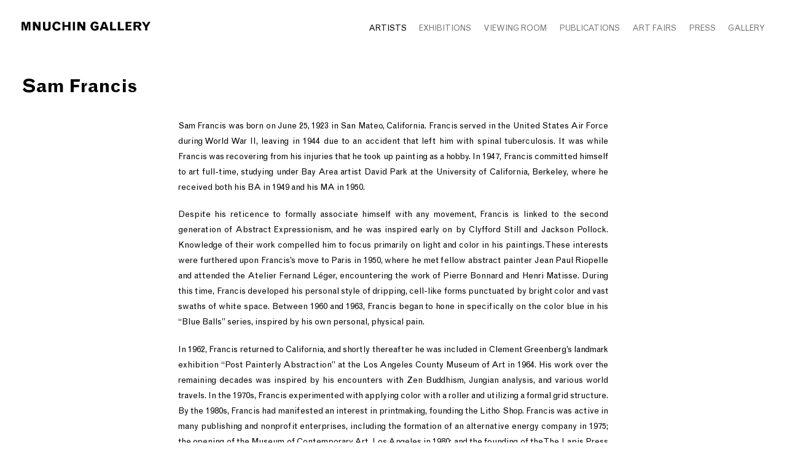

--- FILE ---
content_type: text/html; charset=UTF-8
request_url: https://mnuchingallery.com/artists/sam-francis
body_size: 21706
content:
    <!DOCTYPE html>
    <html lang="en">
    <head>
        <meta charset='utf-8'>
        <meta content='width=device-width, initial-scale=1.0, user-scalable=yes' name='viewport'>

        
        <link rel="stylesheet" href="https://cdnjs.cloudflare.com/ajax/libs/Swiper/4.4.6/css/swiper.min.css"
              integrity="sha256-5l8WteQfd84Jq51ydHtcndbGRvgCVE3D0+s97yV4oms=" crossorigin="anonymous" />

                    <link rel="stylesheet" href="/build/basicLeftBase.bb0ae74c.css">

        
        
        
        
                    


<title>Sam Francis - Artists - Mnuchin Gallery</title>

    <link rel="shortcut icon" href="https://s3.amazonaws.com/files.collageplatform.com.prod/image_cache/favicon/application/5ee91a5b30a72c31408b4567/f71ae52d2cf8e8f2a5d4b0cad1b6a261.png">




        
        <link rel="stylesheet" type="text/css" href="/style.9f929f9d200af96409eaf19ed0c11e7e.css"/>


        
            <script type="text/javascript">
        if (!location.hostname.match(/^www\./)) {
          if (['mnuchingallery.com'].indexOf(location.hostname) > -1) {
            location.href = location.href.replace(/^(https?:\/\/)/, '$1www.')
          }
        }
    </script>


        <script src="//ajax.googleapis.com/ajax/libs/jquery/1.11.2/jquery.min.js"></script>

        <script src="https://cdnjs.cloudflare.com/ajax/libs/Swiper/4.4.6/js/swiper.min.js"
                integrity="sha256-dl0WVCl8jXMBZfvnMeygnB0+bvqp5wBqqlZ8Wi95lLo=" crossorigin="anonymous"></script>

        <script src="https://cdnjs.cloudflare.com/ajax/libs/justifiedGallery/3.6.5/js/jquery.justifiedGallery.min.js"
                integrity="sha256-rhs3MvT999HOixvXXsaSNWtoiKOfAttIR2dM8QzeVWI=" crossorigin="anonymous"></script>

        <script>window.jQuery || document.write('<script src=\'/build/jquery.8548b367.js\'><\/script>');</script>

                    <script src="/build/runtime.d94b3b43.js"></script><script src="/build/jquery.8548b367.js"></script>
            <script src="/build/jquery.nicescroll.min.js.db5e58ee.js"></script>
            <script src="/build/jquery.lazyload.min.js.32226264.js"></script>
            <script src="/build/vendorJS.fffaa30c.js"></script>
        
        <script src="https://cdnjs.cloudflare.com/ajax/libs/jarallax/1.12.4/jarallax.min.js" integrity="sha512-XiIA4eXSY4R7seUKlpZAfPPNz4/2uzQ+ePFfimSk49Rtr/bBngfB6G/sE19ti/tf/pJ2trUbFigKXFZLedm4GQ==" crossorigin="anonymous" referrerpolicy="no-referrer"></script>

                    <script type="text/javascript">
                var langInUrl = false;
                var closeText = "Close";
                var zoomText = "Zoom";
            </script>
        
        <script type="text/javascript">
                        $(document).ready(function () {
                $('body>#supersized, body>#supersized-loader').remove();
            });
            var screens = {
    };
var frontendParams = {
    currentScreen: null,
};


        </script>

                    <script src="/build/headerCompiledJS.3b1cf68a.js"></script>
        
        
        <script src="/build/frontendBase.4818ec01.js"></script>

        
        
                    <script src="/build/smartquotes.c236f893.js"></script>
            <script type="application/javascript">
                $(document).bind("ready ajaxComplete",function() {
                    smartquotes();
                });
            </script>
        
                    <script type="text/javascript" src="/scripts.7ca97512b1fcaf690e3428949068d742.js"></script>

                <script src="https://www.recaptcha.net/recaptcha/api.js?render=6LfIL6wZAAAAAPw-ECVAkdIFKn-8ZQe8-N_5kUe8"></script>
    </head>
    <body data-email-protected=""
          data-section-key="a1"
          data-section-id="5a7cefce6aa72cb214dc9124"
         class="
            ada-compliance                        s-a1            detail-page            
        ">
                    <a href="#contentWrapper" id="skipToContent">Skip to content</a>
                <input type="hidden" value="" id="email-protected-header"/>
        <input type="hidden" value="" id="email-protected-description"/>
        <input type="hidden" value="First Name" id="email-protected-first-name-field-text"/>
        <input type="hidden" value="Last Name" id="email-protected-last-name-field-text"/>
        <input type="hidden" value="Email" id="email-protected-email-field-text"/>
        <input type="hidden" value="Subscribe" id="email-protected-subscribe-button-text"/>

                    <header class='main-header
                 fixed'>
                <div class='container'>
                    <a class='logo' href='/'><img itemprop="image" class="alt-standard" alt="Mnuchin Gallery" src="https://s3.amazonaws.com/files.collageplatform.com.prod/application/5ee91a5b30a72c31408b4567/d5177f476105c92e55381f99f1c7432a.png" width="210"/></a><nav class='main'><a href="/artists" class="active">Artists</a><a href="/exhibitions">Exhibitions</a><a href="http://viewingroom.mnuchingallery.com/">Viewing Room</a><a href="/publications">Publications</a><a href="/art-fairs">Art Fairs</a><a href="/press">Press</a><a href="/gallery">Gallery</a></nav><nav class='languages'></nav><div class="mobile-menu-wrapper"><nav class='mobile'><a class="menu" href="#">Menu</a><div class="navlinks"><a href="/artists" class="active">Artists</a><a href="/exhibitions">Exhibitions</a><a href="http://viewingroom.mnuchingallery.com/">Viewing Room</a><a href="/publications">Publications</a><a href="/art-fairs">Art Fairs</a><a href="/press">Press</a><a href="/gallery">Gallery</a></div></nav></div>
                </div>
            </header>
                <div id="contentWrapper" tabindex="-1" class="contentWrapper">
                        
    




                                                                    
<div class="container page-header-container"><header class="section-header divider page-header
                    
                                                            "><div class='item-header'><h1>Sam Francis</h1></div><span class='links'><a href='/' class="link-back back-link back">Back</a></span></header></div>


  
            <section id='biography1'>
                                                                                            <div id='screen-biography1'>
                                                                            <div class='clearfix iterable text-one-column-with-image no-image'>
                <div class='container'>
                                    <div class='text paragraph-styling'>
                        <div class="container">
                                                    <p>Sam Francis was born on June 25, 1923 in San Mateo, California. Francis served in the United States Air Force during World War II, leaving in 1944 due to an accident that left him with spinal tuberculosis. It was while Francis was recovering from his injuries that he took up painting as a hobby. In 1947, Francis committed himself to art full-time, studying under Bay Area artist David Park at the University of California, Berkeley, where he received both his BA in 1949 and his MA in 1950.</p>

<p>Despite his reticence to formally associate himself with any movement, Francis is linked to the second generation of Abstract Expressionism, and he was inspired early on by Clyfford Still and Jackson Pollock. Knowledge of their work compelled him to focus primarily on light and color in his paintings. These interests were furthered upon Francis&rsquo;s move to Paris in 1950, where he met fellow abstract painter Jean Paul Riopelle and attended the Atelier Fernand L&eacute;ger, encountering the work of Pierre Bonnard and Henri Matisse. During this time, Francis developed his personal style of dripping, cell-like forms punctuated by bright color and vast swaths of white space. Between 1960 and 1963, Francis began to hone in specifically on the color blue in his &ldquo;Blue Balls&rdquo; series, inspired by his own personal, physical pain.</p>

<p>In 1962, Francis returned to California, and shortly thereafter he was included in Clement Greenberg&rsquo;s landmark exhibition &ldquo;Post Painterly Abstraction&rdquo; at the Los Angeles County Museum of Art in 1964. His work over the remaining decades was inspired by his encounters with Zen Buddhism, Jungian analysis, and various world travels. In the 1970s, Francis experimented with applying color with a roller and utilizing a formal grid structure. By the 1980s, Francis had manifested an interest in printmaking, founding the Litho Shop. Francis was active in many publishing and nonprofit enterprises, including the formation of an alternative energy company in 1975; the opening of the Museum of Contemporary Art, Los Angeles in 1980; and the founding of the The Lapis Press in 1984.&nbsp;</p>

<p>In 1952, Francis had his first exhibition at the Galerie Nina Dausset, Paris. In 1956, he was included in the group exhibition, &ldquo;12 Americans&rdquo; at the Museum of Modern Art, New York, and was included in Documenta III in Kassel in 1964. He has been the subject of numerous retrospectives and museum exhibitions, and his work can be found in the public collections of the Solomon R. Guggenheim Museum, New York; Stedelijk Museum, Asterdam; Norton Simon Museum, Pasadena; the Museum of Modern Art, New York; Moderna Museet, Stockholm, and the Louisiana Museum of Modern Art, Humlebaek, among others.</p>

<p>Sam Francis died on November 4, 1994 in Santa Monica, California.</p>
                        
                                                                                                    </div>
                    </div>
                </div>
            </div>
                        </div>

                    </section>
                    <section id='associations'>
                                        <div class='associations fixed-font'>
                                                                <div id="related-e1">
                        <div id='e1' class="associations centered">
                                                                                                                                                                                        <div class="associations ">

    
        
        
                                                                                                                                                            
                    
<div id="e1-grid" class='grid-container custom-grid-container custom-grid-e1'>
            





<div class="container "><header class="section-header divider
                    custom-grid-e1
                                                            "><h4>Exhibitions</h4></header></div>
    
    <div id="" class='container fixed-font custom-grid-e1'><div class='entry'>
                                                                        <a href='/exhibitions/spring-fever'>
                                                                <div class="placeholder">
                        <div class="image">
                                                            <img itemprop="image"  alt='SPRING FEVER'
                                     src='https://static-assets.artlogic.net/w_966,h_724,c_lfill/exhibit-e/5ee91a5b30a72c31408b4567/84483c379442eb655363f97e5d8fb2cb.jpeg' srcset="https://static-assets.artlogic.net/w_483,h_362,c_lfill/exhibit-e/5ee91a5b30a72c31408b4567/84483c379442eb655363f97e5d8fb2cb.jpeg 1x, https://static-assets.artlogic.net/w_966,h_724,c_lfill/exhibit-e/5ee91a5b30a72c31408b4567/84483c379442eb655363f97e5d8fb2cb.jpeg 2x"
                                     class="rollover-image-out">
                                                                                    </div>
                    </div>
                                                                                                                <div class="titles">
                    <div class="title">SPRING FEVER</div>

                    
                                            <span class="subtitle"></span>
                                                                                                                            <span class="date">
                                May 1 – June 15, 2024
                            </span>
                                                                                                                                                                                                                                                                                                                                                                            </div>
                                                                                                                                                                                                                </a>                                                                                        </div><div class='entry'>
                                                                        <a href='/exhibitions/sam-francis'>
                                                                <div class="placeholder">
                        <div class="image">
                                                            <img itemprop="image"  alt='Sam Francis'
                                     src='https://static-assets.artlogic.net/w_483,h_362,c_lfill/exhibit-e/5ee91a5b30a72c31408b4567/8854056b62aefc8a559e8d4bfcc8cae3.jpeg' 
                                     class="rollover-image-out">
                                                                                    </div>
                    </div>
                                                                                                                <div class="titles">
                    <div class="title">Sam Francis</div>

                    
                                            <span class="subtitle">1953 - 1959</span>
                                                                                                                            <span class="date">
                                October 15 – December 12, 2009
                            </span>
                                                                                                                                                                                                                                                                                                                                                                            </div>
                                                                                                                                                                                                                </a>                                                                                        </div></div>
</div>
    

</div>
                        </div>
                    </div>
                                                                                <div id="related-p1">
                        <div id='p1' class="associations centered">
                                                                                                                                                                                        <div class="associations">
    
        
        
                                                                                                                
                    
<div id="p1-grid" class='grid-container custom-grid-container custom-grid-p1'>
            





<div class="container "><header class="section-header divider
                    custom-grid-p1
                                                            "><h4>Publications</h4></header></div>
    
    <div id="" class='container fixed-font custom-grid-p1'><div class='entry fitted'>
                                                                        <a href='/publications/sam-francis'>
                                                                <div class="placeholder">
                        <div class="image">
                                                            <img itemprop="image"  alt='Sam Francis'
                                     src='https://static-assets.artlogic.net/w_356,h_356,c_limit/exhibit-e/5ee91a5b30a72c31408b4567/9ca16a3b2b3c3f063cb5ae23e5764fc4.jpeg' 
                                     class="rollover-image-out">
                                                                                    </div>
                    </div>
                                                                                                                <div class="titles">
                    <div class="title">Sam Francis</div>

                    
                                            <span class="subtitle">1953 - 1959</span>
                                                                                                                            <span class="date">
                                
                            </span>
                                                                                                                                                                                                                                                                                                                                                                            </div>
                                                                                                                                                                                                                </a>                                                            </div></div>
</div>
    

                
</div>
                        </div>
                    </div>
                                                                                <div id="related-nl1">
                        <div id='nl1' class="associations centered">
                                                                                                                                                                                        <div class="associations">
    
        
        
                                                                                                                                                            
                    
<div id="nl1-grid" class='grid-container custom-grid-container custom-grid-nl1'>
            





<div class="container "><header class="section-header divider
                    custom-grid-nl1
                                                            "><h4>Press</h4></header></div>
    
    <div id="" class='container fixed-font custom-grid-nl1'><div class='entry not-clickable'>
                                            <div>
                                                                    <div class="placeholder">
                        <div class="image">
                                                    </div>
                    </div>
                                                                                                                <div class="titles">
                    <div class="title">Whitewall Contemporary Art and Lifestyle Magazine</div>

                    
                                            <span class="subtitle">Sam Francis: 1953-1959</span>
                                                                                                                            <span class="date">
                                Winter 2010
                            </span>
                                                                                                                                                                                                                                                                                                                                                                            </div>
                                                                                                                                                                    </div>
                                                                                <div class='links'>
                                                                                                        </div>
                    </div></div>
</div>
    

</div>
                        </div>
                    </div>
                                    </div>
    
                    </section>
        

                    </div>
        
<footer class="divider show2col"><div class="container clearfix"><div class='divider'></div><div class='footer-cols'><div class="footer-col1"><p>T: +1 212.861.0020</p></div><div class="footer-col2"><p><a href="mailto:CONTACT@MNUCHINGALLERY.COM">CONTACT@MNUCHINGALLERY.COM​</a></p></div></div><div class="footer-social"><a href="https://www.facebook.com/mnuchingallery/" target="_blank"><img itemprop="image" src="https://static-assets.artlogic.net/w_200,h_50,c_limit/exhibit-e/5ee91a5b30a72c31408b4567/4de5f4403697229fa368be6f72ae468a.png" alt="Facebook"/></a><a href="https://www.instagram.com/mnuchin_gallery/?hl=en" target="_blank"><img itemprop="image" src="https://static-assets.artlogic.net/w_200,h_50,c_limit/exhibit-e/5ee91a5b30a72c31408b4567/de74a6dee2542aaa30c0eed0c0efb8ed.png" alt="Instagram"/></a></div><span><a href="/site-index" class="footer-siteindex">Site Index</a></span></div></footer>
            <a id="backToTop" href="#top"  class="locked-enabled fixed">Back To Top</a>
            </body>
    </html>


--- FILE ---
content_type: text/html; charset=UTF-8
request_url: https://www.mnuchingallery.com/artists/sam-francis
body_size: 21708
content:
    <!DOCTYPE html>
    <html lang="en">
    <head>
        <meta charset='utf-8'>
        <meta content='width=device-width, initial-scale=1.0, user-scalable=yes' name='viewport'>

        
        <link rel="stylesheet" href="https://cdnjs.cloudflare.com/ajax/libs/Swiper/4.4.6/css/swiper.min.css"
              integrity="sha256-5l8WteQfd84Jq51ydHtcndbGRvgCVE3D0+s97yV4oms=" crossorigin="anonymous" />

                    <link rel="stylesheet" href="/build/basicLeftBase.bb0ae74c.css">

        
        
        
        
                    


<title>Sam Francis - Artists - Mnuchin Gallery</title>

    <link rel="shortcut icon" href="https://s3.amazonaws.com/files.collageplatform.com.prod/image_cache/favicon/application/5ee91a5b30a72c31408b4567/f71ae52d2cf8e8f2a5d4b0cad1b6a261.png">




        
        <link rel="stylesheet" type="text/css" href="/style.9f929f9d200af96409eaf19ed0c11e7e.css"/>


        
            <script type="text/javascript">
        if (!location.hostname.match(/^www\./)) {
          if (['mnuchingallery.com'].indexOf(location.hostname) > -1) {
            location.href = location.href.replace(/^(https?:\/\/)/, '$1www.')
          }
        }
    </script>


        <script src="//ajax.googleapis.com/ajax/libs/jquery/1.11.2/jquery.min.js"></script>

        <script src="https://cdnjs.cloudflare.com/ajax/libs/Swiper/4.4.6/js/swiper.min.js"
                integrity="sha256-dl0WVCl8jXMBZfvnMeygnB0+bvqp5wBqqlZ8Wi95lLo=" crossorigin="anonymous"></script>

        <script src="https://cdnjs.cloudflare.com/ajax/libs/justifiedGallery/3.6.5/js/jquery.justifiedGallery.min.js"
                integrity="sha256-rhs3MvT999HOixvXXsaSNWtoiKOfAttIR2dM8QzeVWI=" crossorigin="anonymous"></script>

        <script>window.jQuery || document.write('<script src=\'/build/jquery.8548b367.js\'><\/script>');</script>

                    <script src="/build/runtime.d94b3b43.js"></script><script src="/build/jquery.8548b367.js"></script>
            <script src="/build/jquery.nicescroll.min.js.db5e58ee.js"></script>
            <script src="/build/jquery.lazyload.min.js.32226264.js"></script>
            <script src="/build/vendorJS.fffaa30c.js"></script>
        
        <script src="https://cdnjs.cloudflare.com/ajax/libs/jarallax/1.12.4/jarallax.min.js" integrity="sha512-XiIA4eXSY4R7seUKlpZAfPPNz4/2uzQ+ePFfimSk49Rtr/bBngfB6G/sE19ti/tf/pJ2trUbFigKXFZLedm4GQ==" crossorigin="anonymous" referrerpolicy="no-referrer"></script>

                    <script type="text/javascript">
                var langInUrl = false;
                var closeText = "Close";
                var zoomText = "Zoom";
            </script>
        
        <script type="text/javascript">
                        $(document).ready(function () {
                $('body>#supersized, body>#supersized-loader').remove();
            });
            var screens = {
    };
var frontendParams = {
    currentScreen: null,
};


        </script>

                    <script src="/build/headerCompiledJS.3b1cf68a.js"></script>
        
        
        <script src="/build/frontendBase.4818ec01.js"></script>

        
        
                    <script src="/build/smartquotes.c236f893.js"></script>
            <script type="application/javascript">
                $(document).bind("ready ajaxComplete",function() {
                    smartquotes();
                });
            </script>
        
                    <script type="text/javascript" src="/scripts.7ca97512b1fcaf690e3428949068d742.js"></script>

                <script src="https://www.recaptcha.net/recaptcha/api.js?render=6LfIL6wZAAAAAPw-ECVAkdIFKn-8ZQe8-N_5kUe8"></script>
    </head>
    <body data-email-protected=""
          data-section-key="a1"
          data-section-id="5a7cefce6aa72cb214dc9124"
         class="
            ada-compliance                        s-a1            detail-page            
        ">
                    <a href="#contentWrapper" id="skipToContent">Skip to content</a>
                <input type="hidden" value="" id="email-protected-header"/>
        <input type="hidden" value="" id="email-protected-description"/>
        <input type="hidden" value="First Name" id="email-protected-first-name-field-text"/>
        <input type="hidden" value="Last Name" id="email-protected-last-name-field-text"/>
        <input type="hidden" value="Email" id="email-protected-email-field-text"/>
        <input type="hidden" value="Subscribe" id="email-protected-subscribe-button-text"/>

                    <header class='main-header
                 fixed'>
                <div class='container'>
                    <a class='logo' href='/'><img itemprop="image" class="alt-standard" alt="Mnuchin Gallery" src="https://s3.amazonaws.com/files.collageplatform.com.prod/application/5ee91a5b30a72c31408b4567/d5177f476105c92e55381f99f1c7432a.png" width="210"/></a><nav class='main'><a href="/artists" class="active">Artists</a><a href="/exhibitions">Exhibitions</a><a href="http://viewingroom.mnuchingallery.com/">Viewing Room</a><a href="/publications">Publications</a><a href="/art-fairs">Art Fairs</a><a href="/press">Press</a><a href="/gallery">Gallery</a></nav><nav class='languages'></nav><div class="mobile-menu-wrapper"><nav class='mobile'><a class="menu" href="#">Menu</a><div class="navlinks"><a href="/artists" class="active">Artists</a><a href="/exhibitions">Exhibitions</a><a href="http://viewingroom.mnuchingallery.com/">Viewing Room</a><a href="/publications">Publications</a><a href="/art-fairs">Art Fairs</a><a href="/press">Press</a><a href="/gallery">Gallery</a></div></nav></div>
                </div>
            </header>
                <div id="contentWrapper" tabindex="-1" class="contentWrapper">
                        
    




                                                                    
<div class="container page-header-container"><header class="section-header divider page-header
                    
                                                            "><div class='item-header'><h1>Sam Francis</h1></div><span class='links'><a href='/' class="link-back back-link back">Back</a></span></header></div>


  
            <section id='biography1'>
                                                                                            <div id='screen-biography1'>
                                                                            <div class='clearfix iterable text-one-column-with-image no-image'>
                <div class='container'>
                                    <div class='text paragraph-styling'>
                        <div class="container">
                                                    <p>Sam Francis was born on June 25, 1923 in San Mateo, California. Francis served in the United States Air Force during World War II, leaving in 1944 due to an accident that left him with spinal tuberculosis. It was while Francis was recovering from his injuries that he took up painting as a hobby. In 1947, Francis committed himself to art full-time, studying under Bay Area artist David Park at the University of California, Berkeley, where he received both his BA in 1949 and his MA in 1950.</p>

<p>Despite his reticence to formally associate himself with any movement, Francis is linked to the second generation of Abstract Expressionism, and he was inspired early on by Clyfford Still and Jackson Pollock. Knowledge of their work compelled him to focus primarily on light and color in his paintings. These interests were furthered upon Francis&rsquo;s move to Paris in 1950, where he met fellow abstract painter Jean Paul Riopelle and attended the Atelier Fernand L&eacute;ger, encountering the work of Pierre Bonnard and Henri Matisse. During this time, Francis developed his personal style of dripping, cell-like forms punctuated by bright color and vast swaths of white space. Between 1960 and 1963, Francis began to hone in specifically on the color blue in his &ldquo;Blue Balls&rdquo; series, inspired by his own personal, physical pain.</p>

<p>In 1962, Francis returned to California, and shortly thereafter he was included in Clement Greenberg&rsquo;s landmark exhibition &ldquo;Post Painterly Abstraction&rdquo; at the Los Angeles County Museum of Art in 1964. His work over the remaining decades was inspired by his encounters with Zen Buddhism, Jungian analysis, and various world travels. In the 1970s, Francis experimented with applying color with a roller and utilizing a formal grid structure. By the 1980s, Francis had manifested an interest in printmaking, founding the Litho Shop. Francis was active in many publishing and nonprofit enterprises, including the formation of an alternative energy company in 1975; the opening of the Museum of Contemporary Art, Los Angeles in 1980; and the founding of the The Lapis Press in 1984.&nbsp;</p>

<p>In 1952, Francis had his first exhibition at the Galerie Nina Dausset, Paris. In 1956, he was included in the group exhibition, &ldquo;12 Americans&rdquo; at the Museum of Modern Art, New York, and was included in Documenta III in Kassel in 1964. He has been the subject of numerous retrospectives and museum exhibitions, and his work can be found in the public collections of the Solomon R. Guggenheim Museum, New York; Stedelijk Museum, Asterdam; Norton Simon Museum, Pasadena; the Museum of Modern Art, New York; Moderna Museet, Stockholm, and the Louisiana Museum of Modern Art, Humlebaek, among others.</p>

<p>Sam Francis died on November 4, 1994 in Santa Monica, California.</p>
                        
                                                                                                    </div>
                    </div>
                </div>
            </div>
                        </div>

                    </section>
                    <section id='associations'>
                                        <div class='associations fixed-font'>
                                                                <div id="related-e1">
                        <div id='e1' class="associations centered">
                                                                                                                                                                                        <div class="associations ">

    
        
        
                                                                                                                                                            
                    
<div id="e1-grid" class='grid-container custom-grid-container custom-grid-e1'>
            





<div class="container "><header class="section-header divider
                    custom-grid-e1
                                                            "><h4>Exhibitions</h4></header></div>
    
    <div id="" class='container fixed-font custom-grid-e1'><div class='entry'>
                                                                        <a href='/exhibitions/spring-fever'>
                                                                <div class="placeholder">
                        <div class="image">
                                                            <img itemprop="image"  alt='SPRING FEVER'
                                     src='https://static-assets.artlogic.net/w_966,h_724,c_lfill/exhibit-e/5ee91a5b30a72c31408b4567/84483c379442eb655363f97e5d8fb2cb.jpeg' srcset="https://static-assets.artlogic.net/w_483,h_362,c_lfill/exhibit-e/5ee91a5b30a72c31408b4567/84483c379442eb655363f97e5d8fb2cb.jpeg 1x, https://static-assets.artlogic.net/w_966,h_724,c_lfill/exhibit-e/5ee91a5b30a72c31408b4567/84483c379442eb655363f97e5d8fb2cb.jpeg 2x"
                                     class="rollover-image-out">
                                                                                    </div>
                    </div>
                                                                                                                <div class="titles">
                    <div class="title">SPRING FEVER</div>

                    
                                            <span class="subtitle"></span>
                                                                                                                            <span class="date">
                                May 1 – June 15, 2024
                            </span>
                                                                                                                                                                                                                                                                                                                                                                            </div>
                                                                                                                                                                                                                </a>                                                                                        </div><div class='entry'>
                                                                        <a href='/exhibitions/sam-francis'>
                                                                <div class="placeholder">
                        <div class="image">
                                                            <img itemprop="image"  alt='Sam Francis'
                                     src='https://static-assets.artlogic.net/w_483,h_362,c_lfill/exhibit-e/5ee91a5b30a72c31408b4567/8854056b62aefc8a559e8d4bfcc8cae3.jpeg' 
                                     class="rollover-image-out">
                                                                                    </div>
                    </div>
                                                                                                                <div class="titles">
                    <div class="title">Sam Francis</div>

                    
                                            <span class="subtitle">1953 - 1959</span>
                                                                                                                            <span class="date">
                                October 15 – December 12, 2009
                            </span>
                                                                                                                                                                                                                                                                                                                                                                            </div>
                                                                                                                                                                                                                </a>                                                                                        </div></div>
</div>
    

</div>
                        </div>
                    </div>
                                                                                <div id="related-p1">
                        <div id='p1' class="associations centered">
                                                                                                                                                                                        <div class="associations">
    
        
        
                                                                                                                
                    
<div id="p1-grid" class='grid-container custom-grid-container custom-grid-p1'>
            





<div class="container "><header class="section-header divider
                    custom-grid-p1
                                                            "><h4>Publications</h4></header></div>
    
    <div id="" class='container fixed-font custom-grid-p1'><div class='entry fitted'>
                                                                        <a href='/publications/sam-francis'>
                                                                <div class="placeholder">
                        <div class="image">
                                                            <img itemprop="image"  alt='Sam Francis'
                                     src='https://static-assets.artlogic.net/w_356,h_356,c_limit/exhibit-e/5ee91a5b30a72c31408b4567/9ca16a3b2b3c3f063cb5ae23e5764fc4.jpeg' 
                                     class="rollover-image-out">
                                                                                    </div>
                    </div>
                                                                                                                <div class="titles">
                    <div class="title">Sam Francis</div>

                    
                                            <span class="subtitle">1953 - 1959</span>
                                                                                                                            <span class="date">
                                
                            </span>
                                                                                                                                                                                                                                                                                                                                                                            </div>
                                                                                                                                                                                                                </a>                                                            </div></div>
</div>
    

                
</div>
                        </div>
                    </div>
                                                                                <div id="related-nl1">
                        <div id='nl1' class="associations centered">
                                                                                                                                                                                        <div class="associations">
    
        
        
                                                                                                                                                            
                    
<div id="nl1-grid" class='grid-container custom-grid-container custom-grid-nl1'>
            





<div class="container "><header class="section-header divider
                    custom-grid-nl1
                                                            "><h4>Press</h4></header></div>
    
    <div id="" class='container fixed-font custom-grid-nl1'><div class='entry not-clickable'>
                                            <div>
                                                                    <div class="placeholder">
                        <div class="image">
                                                    </div>
                    </div>
                                                                                                                <div class="titles">
                    <div class="title">Whitewall Contemporary Art and Lifestyle Magazine</div>

                    
                                            <span class="subtitle">Sam Francis: 1953-1959</span>
                                                                                                                            <span class="date">
                                Winter 2010
                            </span>
                                                                                                                                                                                                                                                                                                                                                                            </div>
                                                                                                                                                                    </div>
                                                                                <div class='links'>
                                                                                                        </div>
                    </div></div>
</div>
    

</div>
                        </div>
                    </div>
                                    </div>
    
                    </section>
        

                    </div>
        
<footer class="divider show2col"><div class="container clearfix"><div class='divider'></div><div class='footer-cols'><div class="footer-col1"><p>T: +1 212.861.0020</p></div><div class="footer-col2"><p><a href="mailto:CONTACT@MNUCHINGALLERY.COM">CONTACT@MNUCHINGALLERY.COM​</a></p></div></div><div class="footer-social"><a href="https://www.facebook.com/mnuchingallery/" target="_blank"><img itemprop="image" src="https://static-assets.artlogic.net/w_200,h_50,c_limit/exhibit-e/5ee91a5b30a72c31408b4567/4de5f4403697229fa368be6f72ae468a.png" alt="Facebook"/></a><a href="https://www.instagram.com/mnuchin_gallery/?hl=en" target="_blank"><img itemprop="image" src="https://static-assets.artlogic.net/w_200,h_50,c_limit/exhibit-e/5ee91a5b30a72c31408b4567/de74a6dee2542aaa30c0eed0c0efb8ed.png" alt="Instagram"/></a></div><span><a href="/site-index" class="footer-siteindex">Site Index</a></span></div></footer>
            <a id="backToTop" href="#top"  class="locked-enabled fixed">Back To Top</a>
            </body>
    </html>


--- FILE ---
content_type: text/css; charset=UTF-8
request_url: https://www.mnuchingallery.com/style.9f929f9d200af96409eaf19ed0c11e7e.css
body_size: 91246
content:

.container {
    max-width: 1500px;
}

                        
    
    

    


.custom-grid .entry {
    width: 32.2%;
    margin-right: 1.7%;
    margin-bottom: 50px;
    display: inline-block;
    vertical-align: top;
}


.custom-grid .entry:nth-child(3n+3) {
    margin-right: 0;
} 

.custom-grid .entry .placeholder {
    padding-top: 74.948240165631%;
    background: inherit;
}

.custom-grid .entry .placeholder .image img {
    max-height: 100%;
    max-width: 100%;
        padding: 0;
        position: absolute;
    top: auto;
    right: auto;
    bottom: 0;
    left: 0;    
    
}


                                            
    


    


.custom-grid-e1 .entry {
    width: 32.2%;
    margin-right: 1.7%;
    margin-bottom: 50px;
    display: inline-block;
    vertical-align: top;
}


.custom-grid-e1 .entry:nth-child(3n+3) {
    margin-right: 0;
} 

.custom-grid-e1 .entry .placeholder {
    padding-top: 74.948240165631%;
    background: inherit;
}

.custom-grid-e1 .entry .placeholder .image img {
    max-height: 100%;
    max-width: 100%;
        padding: 0;
        position: absolute;
    top: auto;
    right: auto;
    bottom: 0;
    left: 0;    
    
}


                                        
    


    


.detail-page .custom-grid-e1 .entry {
    width: 32.2%;
    margin-right: 1.7%;
    margin-bottom: 50px;
    display: inline-block;
    vertical-align: top;
}


.detail-page .custom-grid-e1 .entry:nth-child(3n+3) {
    margin-right: 0;
} 

.detail-page .custom-grid-e1 .entry .placeholder {
    padding-top: 74.948240165631%;
    background: inherit;
}

.detail-page .custom-grid-e1 .entry .placeholder .image img {
    max-height: 100%;
    max-width: 100%;
        padding: 0;
        position: absolute;
    top: auto;
    right: auto;
    bottom: 0;
    left: 0;    
    
}


                                                
    


    


.custom-grid-a1 .entry {
    width: 23.733333333333%;
    margin-right: 1.6888888888889%;
    margin-bottom: 20px;
    display: inline-block;
    vertical-align: top;
}


.custom-grid-a1 .entry:nth-child(4n+4) {
    margin-right: 0;
} 

.custom-grid-a1 .entry .placeholder {
    padding-top: 75%;
    background: inherit;
}

.custom-grid-a1 .entry .placeholder .image img {
    max-height: 100%;
    max-width: 100%;
        padding: 0;
        position: absolute;
    top: auto;
    right: auto;
    bottom: 0;
    left: 0;    
    
}


                                        
    


    


.detail-page .custom-grid-a1 .entry {
    width: 32.2%;
    margin-right: 1.7%;
    margin-bottom: 50px;
    display: inline-block;
    vertical-align: top;
}


.detail-page .custom-grid-a1 .entry:nth-child(3n+3) {
    margin-right: 0;
} 

.detail-page .custom-grid-a1 .entry .placeholder {
    padding-top: 74.948240165631%;
    background: inherit;
}

.detail-page .custom-grid-a1 .entry .placeholder .image img {
    max-height: 100%;
    max-width: 100%;
        padding: 0;
        position: absolute;
    top: auto;
    right: auto;
    bottom: 0;
    left: 0;    
    
}


                                                
    


    


.custom-grid-p1 .entry {
    width: 23.733333333333%;
    margin-right: 1.6888888888889%;
    margin-bottom: 50px;
    display: inline-block;
    vertical-align: top;
}


.custom-grid-p1 .entry:nth-child(4n+4) {
    margin-right: 0;
} 

.custom-grid-p1 .entry .placeholder {
    padding-top: 100%;
    background: inherit;
}

.custom-grid-p1 .entry .placeholder .image img {
    max-height: 100%;
    max-width: 100%;
        padding: 0;
        position: absolute;
    top: auto;
    right: auto;
    bottom: 0;
    left: 0;    
    
}


                                                            
    


    


.custom-grid-nl1 .entry {
    width: 23.733333333333%;
    margin-right: 1.6888888888889%;
    margin-bottom: 50px;
    display: inline-block;
    vertical-align: top;
}


.custom-grid-nl1 .entry:nth-child(4n+4) {
    margin-right: 0;
} 

.custom-grid-nl1 .entry .placeholder {
    padding-top: 75%;
    background: inherit;
}

.custom-grid-nl1 .entry .placeholder .image img {
    max-height: 100%;
    max-width: 100%;
        padding: 0;
        position: absolute;
    top: auto;
    right: auto;
    bottom: 0;
    left: 0;    
    
}


                                        
    


    


.detail-page .custom-grid-nl1 .entry {
    width: 23.733333333333%;
    margin-right: 1.6888888888889%;
    margin-bottom: 50px;
    display: inline-block;
    vertical-align: top;
}


.detail-page .custom-grid-nl1 .entry:nth-child(4n+4) {
    margin-right: 0;
} 

.detail-page .custom-grid-nl1 .entry .placeholder {
    padding-top: 75%;
    background: inherit;
}

.detail-page .custom-grid-nl1 .entry .placeholder .image img {
    max-height: 100%;
    max-width: 100%;
        padding: 0;
        position: absolute;
    top: auto;
    right: auto;
    bottom: 0;
    left: 0;    
    
}


                                                                                                                                                                                                                                                                        
    
    
    
    

@media all and (max-width: 768px) {

.custom-grid .entry {
    width: 48.3%;
    margin-right: 3.4%;
    margin-bottom: 50px;
    display: inline-block;
    vertical-align: top;
}

        .custom-grid .entry:nth-child(3n+3){
        margin-right: 3.4%;
    }
        .custom-grid .entry:nth-child(2n+2){
        margin-right: 3.4%;
    }
        .custom-grid .entry:nth-child(1n+1){
        margin-right: 3.4%;
    }
        .custom-grid .entry:nth-child(1n+1){
        margin-right: 3.4%;
    }
        

.custom-grid .entry:nth-child(2n+2) {
    margin-right: 0;
} 

.custom-grid .entry .placeholder {
    padding-top: 74.948240165631%;
    background: inherit;
}

.custom-grid .entry .placeholder .image img {
    max-height: 100%;
    max-width: 100%;
        padding: 0;
        position: absolute;
    top: auto;
    right: auto;
    bottom: 0;
    left: 0;    
    
}

}

                                            
    

    
    

@media all and (max-width: 768px) {

.custom-grid-e1 .entry {
    width: 48.3%;
    margin-right: 3.4%;
    margin-bottom: 50px;
    display: inline-block;
    vertical-align: top;
}

        .custom-grid-e1 .entry:nth-child(3n+3){
        margin-right: 3.4%;
    }
        .custom-grid-e1 .entry:nth-child(2n+2){
        margin-right: 3.4%;
    }
        .custom-grid-e1 .entry:nth-child(1n+1){
        margin-right: 3.4%;
    }
        .custom-grid-e1 .entry:nth-child(1n+1){
        margin-right: 3.4%;
    }
        

.custom-grid-e1 .entry:nth-child(2n+2) {
    margin-right: 0;
} 

.custom-grid-e1 .entry .placeholder {
    padding-top: 74.948240165631%;
    background: inherit;
}

.custom-grid-e1 .entry .placeholder .image img {
    max-height: 100%;
    max-width: 100%;
        padding: 0;
        position: absolute;
    top: auto;
    right: auto;
    bottom: 0;
    left: 0;    
    
}

}

                                        
    

    
    

@media all and (max-width: 768px) {

.detail-page .custom-grid-e1 .entry {
    width: 48.3%;
    margin-right: 3.4%;
    margin-bottom: 50px;
    display: inline-block;
    vertical-align: top;
}

        .detail-page .custom-grid-e1 .entry:nth-child(3n+3){
        margin-right: 3.4%;
    }
        .detail-page .custom-grid-e1 .entry:nth-child(2n+2){
        margin-right: 3.4%;
    }
        .detail-page .custom-grid-e1 .entry:nth-child(1n+1){
        margin-right: 3.4%;
    }
        .detail-page .custom-grid-e1 .entry:nth-child(1n+1){
        margin-right: 3.4%;
    }
        

.detail-page .custom-grid-e1 .entry:nth-child(2n+2) {
    margin-right: 0;
} 

.detail-page .custom-grid-e1 .entry .placeholder {
    padding-top: 74.948240165631%;
    background: inherit;
}

.detail-page .custom-grid-e1 .entry .placeholder .image img {
    max-height: 100%;
    max-width: 100%;
        padding: 0;
        position: absolute;
    top: auto;
    right: auto;
    bottom: 0;
    left: 0;    
    
}

}

                                                
    

    
    

@media all and (max-width: 768px) {

.custom-grid-a1 .entry {
    width: 31.644444444444%;
    margin-right: 2.5333333333333%;
    margin-bottom: 20px;
    display: inline-block;
    vertical-align: top;
}

        .custom-grid-a1 .entry:nth-child(4n+4){
        margin-right: 2.5333333333333%;
    }
        .custom-grid-a1 .entry:nth-child(3n+3){
        margin-right: 2.5333333333333%;
    }
        .custom-grid-a1 .entry:nth-child(1n+1){
        margin-right: 2.5333333333333%;
    }
        .custom-grid-a1 .entry:nth-child(1n+1){
        margin-right: 2.5333333333333%;
    }
        

.custom-grid-a1 .entry:nth-child(3n+3) {
    margin-right: 0;
} 

.custom-grid-a1 .entry .placeholder {
    padding-top: 75%;
    background: inherit;
}

.custom-grid-a1 .entry .placeholder .image img {
    max-height: 100%;
    max-width: 100%;
        padding: 0;
        position: absolute;
    top: auto;
    right: auto;
    bottom: 0;
    left: 0;    
    
}

}

                                        
    

    
    

@media all and (max-width: 768px) {

.detail-page .custom-grid-a1 .entry {
    width: 48.3%;
    margin-right: 3.4%;
    margin-bottom: 50px;
    display: inline-block;
    vertical-align: top;
}

        .detail-page .custom-grid-a1 .entry:nth-child(3n+3){
        margin-right: 3.4%;
    }
        .detail-page .custom-grid-a1 .entry:nth-child(2n+2){
        margin-right: 3.4%;
    }
        .detail-page .custom-grid-a1 .entry:nth-child(1n+1){
        margin-right: 3.4%;
    }
        .detail-page .custom-grid-a1 .entry:nth-child(1n+1){
        margin-right: 3.4%;
    }
        

.detail-page .custom-grid-a1 .entry:nth-child(2n+2) {
    margin-right: 0;
} 

.detail-page .custom-grid-a1 .entry .placeholder {
    padding-top: 74.948240165631%;
    background: inherit;
}

.detail-page .custom-grid-a1 .entry .placeholder .image img {
    max-height: 100%;
    max-width: 100%;
        padding: 0;
        position: absolute;
    top: auto;
    right: auto;
    bottom: 0;
    left: 0;    
    
}

}

                                                
    

    
    

@media all and (max-width: 768px) {

.custom-grid-p1 .entry {
    width: 31.644444444444%;
    margin-right: 2.5333333333333%;
    margin-bottom: 50px;
    display: inline-block;
    vertical-align: top;
}

        .custom-grid-p1 .entry:nth-child(4n+4){
        margin-right: 2.5333333333333%;
    }
        .custom-grid-p1 .entry:nth-child(3n+3){
        margin-right: 2.5333333333333%;
    }
        .custom-grid-p1 .entry:nth-child(1n+1){
        margin-right: 2.5333333333333%;
    }
        .custom-grid-p1 .entry:nth-child(1n+1){
        margin-right: 2.5333333333333%;
    }
        

.custom-grid-p1 .entry:nth-child(3n+3) {
    margin-right: 0;
} 

.custom-grid-p1 .entry .placeholder {
    padding-top: 100%;
    background: inherit;
}

.custom-grid-p1 .entry .placeholder .image img {
    max-height: 100%;
    max-width: 100%;
        padding: 0;
        position: absolute;
    top: auto;
    right: auto;
    bottom: 0;
    left: 0;    
    
}

}

                                                            
    

    
    

@media all and (max-width: 768px) {

.custom-grid-nl1 .entry {
    width: 31.644444444444%;
    margin-right: 2.5333333333333%;
    margin-bottom: 50px;
    display: inline-block;
    vertical-align: top;
}

        .custom-grid-nl1 .entry:nth-child(4n+4){
        margin-right: 2.5333333333333%;
    }
        .custom-grid-nl1 .entry:nth-child(3n+3){
        margin-right: 2.5333333333333%;
    }
        .custom-grid-nl1 .entry:nth-child(1n+1){
        margin-right: 2.5333333333333%;
    }
        .custom-grid-nl1 .entry:nth-child(1n+1){
        margin-right: 2.5333333333333%;
    }
        

.custom-grid-nl1 .entry:nth-child(3n+3) {
    margin-right: 0;
} 

.custom-grid-nl1 .entry .placeholder {
    padding-top: 75%;
    background: inherit;
}

.custom-grid-nl1 .entry .placeholder .image img {
    max-height: 100%;
    max-width: 100%;
        padding: 0;
        position: absolute;
    top: auto;
    right: auto;
    bottom: 0;
    left: 0;    
    
}

}

                                        
    

    
    

@media all and (max-width: 768px) {

.detail-page .custom-grid-nl1 .entry {
    width: 31.644444444444%;
    margin-right: 2.5333333333333%;
    margin-bottom: 50px;
    display: inline-block;
    vertical-align: top;
}

        .detail-page .custom-grid-nl1 .entry:nth-child(4n+4){
        margin-right: 2.5333333333333%;
    }
        .detail-page .custom-grid-nl1 .entry:nth-child(3n+3){
        margin-right: 2.5333333333333%;
    }
        .detail-page .custom-grid-nl1 .entry:nth-child(1n+1){
        margin-right: 2.5333333333333%;
    }
        .detail-page .custom-grid-nl1 .entry:nth-child(1n+1){
        margin-right: 2.5333333333333%;
    }
        

.detail-page .custom-grid-nl1 .entry:nth-child(3n+3) {
    margin-right: 0;
} 

.detail-page .custom-grid-nl1 .entry .placeholder {
    padding-top: 75%;
    background: inherit;
}

.detail-page .custom-grid-nl1 .entry .placeholder .image img {
    max-height: 100%;
    max-width: 100%;
        padding: 0;
        position: absolute;
    top: auto;
    right: auto;
    bottom: 0;
    left: 0;    
    
}

}

                                                                                                                                                                                                                                                                        
    
    
    
        

@media all and (max-width: 600px) {

.custom-grid .entry {
    width: 100%;
    margin-right: 0%;
    margin-bottom: 50px;
    display: inline-block;
    vertical-align: top;
}

        .custom-grid .entry:nth-child(3n+3){
        margin-right: 0%;
    }
        .custom-grid .entry:nth-child(2n+2){
        margin-right: 0%;
    }
        .custom-grid .entry:nth-child(1n+1){
        margin-right: 0%;
    }
        .custom-grid .entry:nth-child(1n+1){
        margin-right: 0%;
    }
        

.custom-grid .entry:nth-child(1n+1) {
    margin-right: 0;
} 

.custom-grid .entry .placeholder {
    padding-top: 74.948240165631%;
    background: inherit;
}

.custom-grid .entry .placeholder .image img {
    max-height: 100%;
    max-width: 100%;
        padding: 0;
        position: absolute;
    top: auto;
    right: auto;
    bottom: 0;
    left: 0;    
    
}

}

                                            
    

    
        

@media all and (max-width: 600px) {

.custom-grid-e1 .entry {
    width: 100%;
    margin-right: 0%;
    margin-bottom: 50px;
    display: inline-block;
    vertical-align: top;
}

        .custom-grid-e1 .entry:nth-child(3n+3){
        margin-right: 0%;
    }
        .custom-grid-e1 .entry:nth-child(2n+2){
        margin-right: 0%;
    }
        .custom-grid-e1 .entry:nth-child(1n+1){
        margin-right: 0%;
    }
        .custom-grid-e1 .entry:nth-child(1n+1){
        margin-right: 0%;
    }
        

.custom-grid-e1 .entry:nth-child(1n+1) {
    margin-right: 0;
} 

.custom-grid-e1 .entry .placeholder {
    padding-top: 74.948240165631%;
    background: inherit;
}

.custom-grid-e1 .entry .placeholder .image img {
    max-height: 100%;
    max-width: 100%;
        padding: 0;
        position: absolute;
    top: auto;
    right: auto;
    bottom: 0;
    left: 0;    
    
}

}

                                        
    

    
        

@media all and (max-width: 600px) {

.detail-page .custom-grid-e1 .entry {
    width: 100%;
    margin-right: 0%;
    margin-bottom: 50px;
    display: inline-block;
    vertical-align: top;
}

        .detail-page .custom-grid-e1 .entry:nth-child(3n+3){
        margin-right: 0%;
    }
        .detail-page .custom-grid-e1 .entry:nth-child(2n+2){
        margin-right: 0%;
    }
        .detail-page .custom-grid-e1 .entry:nth-child(1n+1){
        margin-right: 0%;
    }
        .detail-page .custom-grid-e1 .entry:nth-child(1n+1){
        margin-right: 0%;
    }
        

.detail-page .custom-grid-e1 .entry:nth-child(1n+1) {
    margin-right: 0;
} 

.detail-page .custom-grid-e1 .entry .placeholder {
    padding-top: 74.948240165631%;
    background: inherit;
}

.detail-page .custom-grid-e1 .entry .placeholder .image img {
    max-height: 100%;
    max-width: 100%;
        padding: 0;
        position: absolute;
    top: auto;
    right: auto;
    bottom: 0;
    left: 0;    
    
}

}

                                                
    

    
        

@media all and (max-width: 600px) {

.custom-grid-a1 .entry {
    width: 100%;
    margin-right: 0%;
    margin-bottom: 20px;
    display: inline-block;
    vertical-align: top;
}

        .custom-grid-a1 .entry:nth-child(4n+4){
        margin-right: 0%;
    }
        .custom-grid-a1 .entry:nth-child(3n+3){
        margin-right: 0%;
    }
        .custom-grid-a1 .entry:nth-child(1n+1){
        margin-right: 0%;
    }
        .custom-grid-a1 .entry:nth-child(1n+1){
        margin-right: 0%;
    }
        

.custom-grid-a1 .entry:nth-child(1n+1) {
    margin-right: 0;
} 

.custom-grid-a1 .entry .placeholder {
    padding-top: 75%;
    background: inherit;
}

.custom-grid-a1 .entry .placeholder .image img {
    max-height: 100%;
    max-width: 100%;
        padding: 0;
        position: absolute;
    top: auto;
    right: auto;
    bottom: 0;
    left: 0;    
    
}

}

                                        
    

    
        

@media all and (max-width: 600px) {

.detail-page .custom-grid-a1 .entry {
    width: 100%;
    margin-right: 0%;
    margin-bottom: 50px;
    display: inline-block;
    vertical-align: top;
}

        .detail-page .custom-grid-a1 .entry:nth-child(3n+3){
        margin-right: 0%;
    }
        .detail-page .custom-grid-a1 .entry:nth-child(2n+2){
        margin-right: 0%;
    }
        .detail-page .custom-grid-a1 .entry:nth-child(1n+1){
        margin-right: 0%;
    }
        .detail-page .custom-grid-a1 .entry:nth-child(1n+1){
        margin-right: 0%;
    }
        

.detail-page .custom-grid-a1 .entry:nth-child(1n+1) {
    margin-right: 0;
} 

.detail-page .custom-grid-a1 .entry .placeholder {
    padding-top: 74.948240165631%;
    background: inherit;
}

.detail-page .custom-grid-a1 .entry .placeholder .image img {
    max-height: 100%;
    max-width: 100%;
        padding: 0;
        position: absolute;
    top: auto;
    right: auto;
    bottom: 0;
    left: 0;    
    
}

}

                                                
    

    
        

@media all and (max-width: 600px) {

.custom-grid-p1 .entry {
    width: 100%;
    margin-right: 0%;
    margin-bottom: 50px;
    display: inline-block;
    vertical-align: top;
}

        .custom-grid-p1 .entry:nth-child(4n+4){
        margin-right: 0%;
    }
        .custom-grid-p1 .entry:nth-child(3n+3){
        margin-right: 0%;
    }
        .custom-grid-p1 .entry:nth-child(1n+1){
        margin-right: 0%;
    }
        .custom-grid-p1 .entry:nth-child(1n+1){
        margin-right: 0%;
    }
        

.custom-grid-p1 .entry:nth-child(1n+1) {
    margin-right: 0;
} 

.custom-grid-p1 .entry .placeholder {
    padding-top: 100%;
    background: inherit;
}

.custom-grid-p1 .entry .placeholder .image img {
    max-height: 100%;
    max-width: 100%;
        padding: 0;
        position: absolute;
    top: auto;
    right: auto;
    bottom: 0;
    left: 0;    
    
}

}

                                                            
    

    
        

@media all and (max-width: 600px) {

.custom-grid-nl1 .entry {
    width: 100%;
    margin-right: 0%;
    margin-bottom: 50px;
    display: inline-block;
    vertical-align: top;
}

        .custom-grid-nl1 .entry:nth-child(4n+4){
        margin-right: 0%;
    }
        .custom-grid-nl1 .entry:nth-child(3n+3){
        margin-right: 0%;
    }
        .custom-grid-nl1 .entry:nth-child(1n+1){
        margin-right: 0%;
    }
        .custom-grid-nl1 .entry:nth-child(1n+1){
        margin-right: 0%;
    }
        

.custom-grid-nl1 .entry:nth-child(1n+1) {
    margin-right: 0;
} 

.custom-grid-nl1 .entry .placeholder {
    padding-top: 75%;
    background: inherit;
}

.custom-grid-nl1 .entry .placeholder .image img {
    max-height: 100%;
    max-width: 100%;
        padding: 0;
        position: absolute;
    top: auto;
    right: auto;
    bottom: 0;
    left: 0;    
    
}

}

                                        
    

    
        

@media all and (max-width: 600px) {

.detail-page .custom-grid-nl1 .entry {
    width: 100%;
    margin-right: 0%;
    margin-bottom: 50px;
    display: inline-block;
    vertical-align: top;
}

        .detail-page .custom-grid-nl1 .entry:nth-child(4n+4){
        margin-right: 0%;
    }
        .detail-page .custom-grid-nl1 .entry:nth-child(3n+3){
        margin-right: 0%;
    }
        .detail-page .custom-grid-nl1 .entry:nth-child(1n+1){
        margin-right: 0%;
    }
        .detail-page .custom-grid-nl1 .entry:nth-child(1n+1){
        margin-right: 0%;
    }
        

.detail-page .custom-grid-nl1 .entry:nth-child(1n+1) {
    margin-right: 0;
} 

.detail-page .custom-grid-nl1 .entry .placeholder {
    padding-top: 75%;
    background: inherit;
}

.detail-page .custom-grid-nl1 .entry .placeholder .image img {
    max-height: 100%;
    max-width: 100%;
        padding: 0;
        position: absolute;
    top: auto;
    right: auto;
    bottom: 0;
    left: 0;    
    
}

}

                                                                                                                                                                                                                                                                        
    
    
    
        

@media all and (max-width: 400px) {

.custom-grid .entry {
    width: 100%;
    margin-right: 0%;
    margin-bottom: 50px;
    display: inline-block;
    vertical-align: top;
}

        .custom-grid .entry:nth-child(3n+3){
        margin-right: 0%;
    }
        .custom-grid .entry:nth-child(2n+2){
        margin-right: 0%;
    }
        .custom-grid .entry:nth-child(1n+1){
        margin-right: 0%;
    }
        .custom-grid .entry:nth-child(1n+1){
        margin-right: 0%;
    }
        

.custom-grid .entry:nth-child(1n+1) {
    margin-right: 0;
} 

.custom-grid .entry .placeholder {
    padding-top: 74.948240165631%;
    background: inherit;
}

.custom-grid .entry .placeholder .image img {
    max-height: 100%;
    max-width: 100%;
        padding: 0;
        position: absolute;
    top: auto;
    right: auto;
    bottom: 0;
    left: 0;    
    
}

}

                                            
    

    
        

@media all and (max-width: 400px) {

.custom-grid-e1 .entry {
    width: 100%;
    margin-right: 0%;
    margin-bottom: 50px;
    display: inline-block;
    vertical-align: top;
}

        .custom-grid-e1 .entry:nth-child(3n+3){
        margin-right: 0%;
    }
        .custom-grid-e1 .entry:nth-child(2n+2){
        margin-right: 0%;
    }
        .custom-grid-e1 .entry:nth-child(1n+1){
        margin-right: 0%;
    }
        .custom-grid-e1 .entry:nth-child(1n+1){
        margin-right: 0%;
    }
        

.custom-grid-e1 .entry:nth-child(1n+1) {
    margin-right: 0;
} 

.custom-grid-e1 .entry .placeholder {
    padding-top: 74.948240165631%;
    background: inherit;
}

.custom-grid-e1 .entry .placeholder .image img {
    max-height: 100%;
    max-width: 100%;
        padding: 0;
        position: absolute;
    top: auto;
    right: auto;
    bottom: 0;
    left: 0;    
    
}

}

                                        
    

    
        

@media all and (max-width: 400px) {

.detail-page .custom-grid-e1 .entry {
    width: 100%;
    margin-right: 0%;
    margin-bottom: 50px;
    display: inline-block;
    vertical-align: top;
}

        .detail-page .custom-grid-e1 .entry:nth-child(3n+3){
        margin-right: 0%;
    }
        .detail-page .custom-grid-e1 .entry:nth-child(2n+2){
        margin-right: 0%;
    }
        .detail-page .custom-grid-e1 .entry:nth-child(1n+1){
        margin-right: 0%;
    }
        .detail-page .custom-grid-e1 .entry:nth-child(1n+1){
        margin-right: 0%;
    }
        

.detail-page .custom-grid-e1 .entry:nth-child(1n+1) {
    margin-right: 0;
} 

.detail-page .custom-grid-e1 .entry .placeholder {
    padding-top: 74.948240165631%;
    background: inherit;
}

.detail-page .custom-grid-e1 .entry .placeholder .image img {
    max-height: 100%;
    max-width: 100%;
        padding: 0;
        position: absolute;
    top: auto;
    right: auto;
    bottom: 0;
    left: 0;    
    
}

}

                                                
    

    
        

@media all and (max-width: 400px) {

.custom-grid-a1 .entry {
    width: 100%;
    margin-right: 0%;
    margin-bottom: 20px;
    display: inline-block;
    vertical-align: top;
}

        .custom-grid-a1 .entry:nth-child(4n+4){
        margin-right: 0%;
    }
        .custom-grid-a1 .entry:nth-child(3n+3){
        margin-right: 0%;
    }
        .custom-grid-a1 .entry:nth-child(1n+1){
        margin-right: 0%;
    }
        .custom-grid-a1 .entry:nth-child(1n+1){
        margin-right: 0%;
    }
        

.custom-grid-a1 .entry:nth-child(1n+1) {
    margin-right: 0;
} 

.custom-grid-a1 .entry .placeholder {
    padding-top: 75%;
    background: inherit;
}

.custom-grid-a1 .entry .placeholder .image img {
    max-height: 100%;
    max-width: 100%;
        padding: 0;
        position: absolute;
    top: auto;
    right: auto;
    bottom: 0;
    left: 0;    
    
}

}

                                        
    

    
        

@media all and (max-width: 400px) {

.detail-page .custom-grid-a1 .entry {
    width: 100%;
    margin-right: 0%;
    margin-bottom: 50px;
    display: inline-block;
    vertical-align: top;
}

        .detail-page .custom-grid-a1 .entry:nth-child(3n+3){
        margin-right: 0%;
    }
        .detail-page .custom-grid-a1 .entry:nth-child(2n+2){
        margin-right: 0%;
    }
        .detail-page .custom-grid-a1 .entry:nth-child(1n+1){
        margin-right: 0%;
    }
        .detail-page .custom-grid-a1 .entry:nth-child(1n+1){
        margin-right: 0%;
    }
        

.detail-page .custom-grid-a1 .entry:nth-child(1n+1) {
    margin-right: 0;
} 

.detail-page .custom-grid-a1 .entry .placeholder {
    padding-top: 74.948240165631%;
    background: inherit;
}

.detail-page .custom-grid-a1 .entry .placeholder .image img {
    max-height: 100%;
    max-width: 100%;
        padding: 0;
        position: absolute;
    top: auto;
    right: auto;
    bottom: 0;
    left: 0;    
    
}

}

                                                
    

    
        

@media all and (max-width: 400px) {

.custom-grid-p1 .entry {
    width: 100%;
    margin-right: 0%;
    margin-bottom: 50px;
    display: inline-block;
    vertical-align: top;
}

        .custom-grid-p1 .entry:nth-child(4n+4){
        margin-right: 0%;
    }
        .custom-grid-p1 .entry:nth-child(3n+3){
        margin-right: 0%;
    }
        .custom-grid-p1 .entry:nth-child(1n+1){
        margin-right: 0%;
    }
        .custom-grid-p1 .entry:nth-child(1n+1){
        margin-right: 0%;
    }
        

.custom-grid-p1 .entry:nth-child(1n+1) {
    margin-right: 0;
} 

.custom-grid-p1 .entry .placeholder {
    padding-top: 100%;
    background: inherit;
}

.custom-grid-p1 .entry .placeholder .image img {
    max-height: 100%;
    max-width: 100%;
        padding: 0;
        position: absolute;
    top: auto;
    right: auto;
    bottom: 0;
    left: 0;    
    
}

}

                                                            
    

    
        

@media all and (max-width: 400px) {

.custom-grid-nl1 .entry {
    width: 100%;
    margin-right: 0%;
    margin-bottom: 50px;
    display: inline-block;
    vertical-align: top;
}

        .custom-grid-nl1 .entry:nth-child(4n+4){
        margin-right: 0%;
    }
        .custom-grid-nl1 .entry:nth-child(3n+3){
        margin-right: 0%;
    }
        .custom-grid-nl1 .entry:nth-child(1n+1){
        margin-right: 0%;
    }
        .custom-grid-nl1 .entry:nth-child(1n+1){
        margin-right: 0%;
    }
        

.custom-grid-nl1 .entry:nth-child(1n+1) {
    margin-right: 0;
} 

.custom-grid-nl1 .entry .placeholder {
    padding-top: 75%;
    background: inherit;
}

.custom-grid-nl1 .entry .placeholder .image img {
    max-height: 100%;
    max-width: 100%;
        padding: 0;
        position: absolute;
    top: auto;
    right: auto;
    bottom: 0;
    left: 0;    
    
}

}

                                        
    

    
        

@media all and (max-width: 400px) {

.detail-page .custom-grid-nl1 .entry {
    width: 100%;
    margin-right: 0%;
    margin-bottom: 50px;
    display: inline-block;
    vertical-align: top;
}

        .detail-page .custom-grid-nl1 .entry:nth-child(4n+4){
        margin-right: 0%;
    }
        .detail-page .custom-grid-nl1 .entry:nth-child(3n+3){
        margin-right: 0%;
    }
        .detail-page .custom-grid-nl1 .entry:nth-child(1n+1){
        margin-right: 0%;
    }
        .detail-page .custom-grid-nl1 .entry:nth-child(1n+1){
        margin-right: 0%;
    }
        

.detail-page .custom-grid-nl1 .entry:nth-child(1n+1) {
    margin-right: 0;
} 

.detail-page .custom-grid-nl1 .entry .placeholder {
    padding-top: 75%;
    background: inherit;
}

.detail-page .custom-grid-nl1 .entry .placeholder .image img {
    max-height: 100%;
    max-width: 100%;
        padding: 0;
        position: absolute;
    top: auto;
    right: auto;
    bottom: 0;
    left: 0;    
    
}

}

                                                                                                                                                                                                                                                        
body { background: #ffffff; color: #000000; font-size: 12px; line-height: normal; }
#overlay, footer { background: #ffffff; }
.list.text-only.entries.fixed-font .date { font-size: 12px; }
.main-header nav.homepage a:hover, .main-header nav.homepage a.active, #slidecaption a:hover * { color: #888888 !important; }
a, .private-login input[type="submit"] { color: #888888; }
#overlay .close { color: #888888; font-size: 12px; }
.main-header nav a, .screen-nav a, .slider-features a, .section-header a, .private nav a { color: #888888; font-size: 12px; letter-spacing: 0px; }
a:hover, a:hover *, .grid .entry a:hover span, .private-login input[type="submit"]:hover, .entry a:hover .placeholder, .entry a:hover .thumb, #overlay .close:hover, .main-header nav a:hover, .main-header nav a.active, .screen-nav a.active, .screen-nav a:hover, .screen-nav a:hover *, .slider-features a.active, .slider-features a:hover, .slider-features a:hover *, .section-header a:hover, .section-header a:hover *, .section-header a.active { color: #000000 !important; }
section header, .divider, .news .entry { border-color: #b4b4b4; }
.homepage .caption h1 { color: #000000; letter-spacing: 0px; font-size: 12px; }
.entry .placeholder, .entry .thumb, .list.text-only.entries.fixed-font a .summary, .main-header nav.homepage a, #slidecaption a *, .news .list h1 { color: #000000; }
.medium h1, .small h1, .medium h2, .small h2, .medium h3, .small h3, .entries.fixed-font .title, .entries.fixed-font .titles, .entries.fixed-font .subtitle, .entries.fixed-font  .date, .entries.fixed-font .titles .subtitle, .entries.fixed-font .titles .date, .fixed-font .entries .date, .grid.fixed-font .title, .grid.fixed-font .titles, .grid.fixed-font .subtitle, .grid.fixed-font  .date, .grid.fixed-font .titles .subtitle, .grid.fixed-font .titles .date, .fixed-font .grid .date, .links a, .fixed-font .entry h1, .fixed-font .entry h2, .fixed-font .entry h3 { line-height: normal; font-size: 12px; }
p, .large-images h2, .news .entry h2, .large-images h3, .news .entry h3 { line-height: normal; }
h2, .entries .subtitle, .grid .subtitle, .grid .titles .subtitle, .homepage .caption h2, h1, h1.sectionname, .entries .titles, .entries .title, .grid .titles, .grid .title, h3, .entries .date, .grid .date, .grid .titles .date, .homepage .caption h3, h4, .sectionname { color: #000000; line-height: normal; letter-spacing: 0px; font-size: 12px; }
.paragraph-styling p { margin-bottom: 2em; }

/* EE-VIEW-MORE WORKAROUND EXHIBITIONS HIDDEN VIEW MORE - SEE JS */
.s-e1 #description .ee-has-hidden,
.s-e1 #description .ee-less,
.s-e1 #description .ee-view-more-first{
    display:none;
}
.s-e1 #description.ee-show-hidden .ee-view-more{
    display:none;
}
.s-e1 #description.ee-show-hidden .ee-has-hidden,
.s-e1 #description.ee-show-hidden .ee-less,
.s-e1 #description.ee-show-hidden .ee-view-more-first{
    display:block!important;
}
/* ----- */
/* DO NOT SHOW VIEW LESS OVERIDE ON TOP */
.s-e1 #description #screen-description .ee-less{
    display:none!important;
}
/* ----- */

.s-e1 .ee-view-more{
    text-align:center;
    padding-bottom:100px;
}
.s-e1 .ee-view-more-first .ee-view-more{
    padding-bottom:65px;
}
.s-e1 .ee-view-more a{
    font-size: 14px;
    text-transform: uppercase;
    border: 1px solid #000000;
    padding: 9px 15px;
    display: inline-block;
    color:#000000;
}
.s-e1 .ee-view-more a:hover{
    background-color:#000000;
    color:#ffffff!important;
    cursor:pointer;
}
@media all and (max-width:600px) {
    .s-e1 .ee-view-more{
        text-align:center;
        padding-bottom:70px;
    }    
}



/* -------------------------------------------------------------------------- */
/* EDITS  --------------------------------------------------------------------- */
.detail-page .custom-grid-e1 .entry .placeholder .image img {
    top: 0;
    margin-top: 0;
}
#digital-assets .grid .entry .placeholder {
    display: none;
}
#digital-assets span.titles {
    font-family: 'Grotesque Bold';
    letter-spacing: 0px !important;
    font-size: 18px;
    text-transform: uppercase;
}

@media (max-width: 480px) {
    #digital-assets .grid .entry {
        width: 100%;
        padding-right: 0;
        padding-bottom: 20px;
    }
}







/* -------------------------------------------------------------------------- */
/* -------------------------------------------------------------------------- */
/* CSS  --------------------------------------------------------------------- */
/* -------------------------------------------------------------------------- */
/* -------------------------------------------------------------------------- */
.swiper-slide-caption.caption a.cursor-pointer, .thumbnail-container .inquire-link a {
    display: block;
    font-family: 'Grotesque Bold';
    margin-top: 26px;
    text-transform: uppercase;
}


.s-p1 #description .text-one-column .content, 
.s-p1 #description .text-one-column  {
    padding-bottom: 0;
}


/* ------------------------------------------------------- */
/*Right Click */
/* ------------------------------------------------------- */
img {
  -webkit-user-drag: none;
  -khtml-user-drag: none;
  -moz-user-drag: none;
  -o-user-drag: none;
  user-drag: none;
}
img {
    pointer-events:none;
}



/* ------------------------------------------------------- */
/*HOMEPAGE STYLES */
/* ------------------------------------------------------- */

header.section-header.with-links.divider.grouped-associations-header h4 {
    display: none;
}
.news .entry {
    padding-bottom: 0px;
}

/* ------------------------------------------------------- */
/* RESERVATIONS STYLES */
/* ------------------------------------------------------- */
section#wrapper-embed {
    margin-bottom: 5%;
}
/* ------------------------------------------------------- */
/* GALLERY STYLES */
/* ------------------------------------------------------- */
.s-cp1 button {
    padding: 9px;
    background: #000;
    border: 0;
    color: #fff;
    text-transform: uppercase;
}
.s-cp1 .additional-text {
    padding-top: 5px;
    text-align: justify;
}
.s-cp1 section#wrapper-associations {
    margin-bottom: 5%;
}

.text-four-columns .column {
    text-align: left;
}

form input[type="text"], form input[type="password"], 
form input[type="email"], form select, form textarea,
input#fieldName{
    display: block;
    border: 1px solid #ccc;
    font-size: 13px;
    padding: 10px;
    height: 37px;
    background: #fff;
    margin-bottom: 15px;
    max-width: 250px;
    width: 100%;
    -moz-box-sizing: border-box;
    -webkit-box-sizing: border-box;
    box-sizing: border-box;
}
.s-cp1 iframe {
    -webkit-filter: grayscale(100%);
       -moz-filter: grayscale(100%);
        -ms-filter: grayscale(100%);
         -o-filter: grayscale(100%);
            filter: grayscale(100%);
}
.s-cp1 label {
    display: none;
}
/* ------------------------------------------------------- */
/* NEWS STYLES */
/* ------------------------------------------------------- */
.news-index .news.container {
    max-width: 1080px;
}
.news-index .entry .info {
    max-width: 740px;
    width: 58%;
    padding-right: 2%;
}
div#screen-gallery {
    margin-bottom: 10%;
}
#associations .custom-grid-nl1 .entry .placeholder {
    display: none;
}
/* ------------------------------------------------------- */
/* ART FAIRS STYLES */
/* ------------------------------------------------------- */
section#press-release header {
    display: none;
}
.s-art-fairs .container.page-header-container ,
.s-nl1 .container.page-header-container {
    max-width: 1500px;
}
.associations {
    margin-bottom: 3%;
}
/* ------------------------------------------------------- */
/* PUBLICATIONS STYLES */
/* ------------------------------------------------------- */
.sidebar-right .slideshow-headline.frs h1 {
    display: none;
}
.s-p1 header.screen-header.header-after-slider {
    border: 0;
    margin-bottom: 35px;
}
section#description header {
    display: none;
}
.s-p1 .slideshow-container .slideshow-headline {
    border-bottom: 0;
    padding-bottom: 30px;
}
.s-p1  .sidebar-right {
    float: right;
    display: inline-block;
    width: 69%;
    margin-left: 3%;
}
/* ------------------------------------------------------- */
/* EXHIBITION STYLES */
/* ------------------------------------------------------- */
div#large, #medium {
    margin-bottom: 50px;
}
section#banner, section#wrapper-banner {
        margin-bottom: 45px;
    margin-top: -33px;
}
.full-width-banner .slide figure {
    padding-top: 87vh;
    
}






/*section#banner + .container.page-header-container {*/
/*    max-width: 1080px;*/
/*}*/







/*.container.page-header-container {*/
/*    max-width: 1080px;*/
/*}*/
.slideshow-container .slideshow-headline {
    border-bottom: 0;
    padding-bottom: 10px;
    margin-bottom: 20px;
}
.slideshow-headline h2, .slideshow-headline h3 {
    display: none !important;
}
div#screen-installation-views, div#screen-selected-works1,
div#screen-event-photos{
    margin-bottom: 13%;
}
/* --------------------------------------------------------- */
/* SWIPER (MAX-WIDTH) ASPECT RATIO FIX */
/* --------------------------------------------------------- */
.position-guard-container .swiper-container{
    width:1500px;
    max-width:100%;
    margin-left:auto;
    margin-right:auto;
}
.position-guard-container .swiper-container.slideshow .slide-content-container{
    padding-top:45%;
    /*box-shadow: inset 0 0 0 1px rgba(255,0,0,1);*/
}
.squared .thumbnail-container {

    margin-bottom: 2.9%;
}
.abs-thumbs {
    position: absolute;
    bottom: 10px;
    right: 0;
    z-index: 1;
}
.swiper-container.slideshow .slide-content-container {
    background: transparent;
}
.thumbnail-container .caption-snippet {
    overflow: hidden;
    height: auto;
}
.slideshow-container {
    margin-bottom: 6%;
}
/* ------------------------------------------------------- */
/* TEXT/IMAGE STYLES */
/* ------------------------------------------------------- */
.text-one-column-with-image .container {
    max-width: 1080px;
}
.s-a1 .container.page-header-container {
    max-width: 1500px;
}
.text-one-column-with-image:last-of-type {
    padding-bottom: 50px !important;
}
.text-one-column-with-image:last-of-type.banner-image {
    padding-bottom: 0px !important;
}
.text-or-image-two-columns.banner-image figure, .text-one-column-with-image.banner-image figure {
    min-height: 100vh;
}
.text-one-column-with-image.banner-image .text {
    display:none !important;
}
.text-one-column-with-image .text header.section-header.divider {
    margin-bottom: 5px;
}
.text-one-column-with-image {
    padding-bottom: 30px;
}
.text-one-column-with-image.banner-image .caption {
    text-align: center;
    padding-top: 0;
    max-width: 700px;
    margin: auto;
    padding-bottom: 50px;
    margin-top: 15px;
}
.text-one-column-with-image.no-image.large-image header {
    display: none;
}
.text-one-column-with-image.no-image.large-image p {
    font-size: 14px;
    line-height: 1.5;
    text-align:center;
    font-family: 'Grotesque Roman';
    margin-bottom:10px;
}
section#associations {
    margin-bottom: 50px;
}
.associations .summary {
    display: none;
}


.text-one-column-with-image.no-image.large-image p:first-of-type {
    margin-bottom:18px;
    font-family: 'Grotesque Roman';
    font-size: 30px;
    text-align: justify;
    line-height: 1.5;
}
.text-one-column-with-image.large-image .image {
    text-align:center;
}
.text-one-column-with-image.large-image .text {
    display: none;
}
.text-one-column-with-image.no-image.large-image .text {
    border-bottom: 0;
    display:block;
    padding-top: 35px !important;
    border-top: 5px solid #000;
    padding-bottom: 15px;
}
.text-one-column-with-image.no-image.large-image {
    margin-bottom: 70px;
}
.text-one-column-with-image.banner-image .image {
    padding-bottom: 0;
}
/* ------------------------------------------------------- */
/* ARTISTS STYLES */
/* ------------------------------------------------------- */
.rollover .list .entry {
    width: 100%;
    margin-bottom: 15px;
    display: inline-block;
}
.rollover.columns-2 .column {
    width: 48%;
    padding-right: 3%;
}
.rollover.columns-2 .column.column-2 {
     padding-right: 0%;
}
section#video {
    margin-bottom: 100px;
}
section#selected-views1 {
    margin: auto;
    margin-bottom: 60px;
    padding-left: 35px;
    padding-right: 35px;
}
section#selected-views1 .full-width-banner .slide figure {
    padding-top: 66vh;
}
div#screen-selected-views1 {
    max-width: 1500px !important;
    width: 100% !important;
    margin:auto;
}
div#screen-video .slideshow-headline {
    display: none;
}
.rollover .image {
    max-width: 550px;
}
section#selected-views .slideshow-headline {
    display: block;
}
section#selected-views {
    margin-top: -17px;
    margin-bottom: 100px;
}
section#selected-works {

    margin-bottom: 100px;
}
div#screen-content {
    margin-bottom: 50px;
}
/*.item-header {*/
/*    padding-top: 8px;*/
/*    border-top: 5px solid #000;*/
/*}*/
.item-header h1 {

    font-family: 'Grotesque Bold';
    font-size: 30px !important;
    text-transform: capitalize !important;
   
}
.item-header h2 {
font-size: 18px !Important;
}
.item-header h3 {
    font-size: 14px !important;
}
header.section-header.divider {
    border: 0;
}
.container.page-header-container.wide {
    max-width:1500px;
}
/*section#associations .container {*/
/*    max-width: 1080px;*/
/*}*/
.artists.home .custom-grid-a1 .entry .placeholder {
    display: none;
}
.associations #a1-grid .placeholder{
    display:none;
}
/* ------------------------------------------------------- */
/* ARTIST HEADER STYLES */
/* ------------------------------------------------------- */
section#artist-header .text-one-column-with-image.large-image,
section#artist-header .text-one-column-with-image.banner-image{
    display:none;
}
section#artist-header .text-one-column-with-image .image {
    padding-bottom:0;
    width:50%;
    height: 83vh;
}
section#artist-header .text-one-column-with-image .text p {
    text-align:center;
    font-size:20px;
}
section#artist-header .text-one-column-with-image:last-of-type {
    padding-bottom: 0px !important;
}
section#artist-header .item-header h1 {

    font-family: 'Grotesque Bold';
    font-size: 55px !important;
    text-transform: capitalize !important;
    text-align:center;
}
section#artist-header .text-one-column-with-image .text {
    padding-bottom:0;
    width: 45%;
}
section#artist-header .text-one-column-with-image .image img {
    object-fit: cover;
    width: 100%;
    height: 100%;
}
div#contentWrapper > #artist-header {
    margin-top: -35px;
}

section#artist-header {
    /* max-height: 89vh; */
    height: 83vh;
    margin-bottom: 90px;
}
section#artist-header  .text-one-column-with-image > .container {
    display: flex;
    align-items: center;
}
section#artist-header .text-one-column-with-image.image-on-right > .container {
    flex-direction: row-reverse;
}
div#screen-artist-header header {
    display: none;
}
div#screen-artist-header .container.page-header-container header {
    display: block;
}
div#screen-artist-header .text-one-column-with-image .container {
    max-width: 1500px;
}
div#screen-artist-header .text-one-column-with-image.image-on-right {
    padding-bottom: 0 !important;
}

/* ------------------------------------------------------- */
/* FONT STYLES */
/* ------------------------------------------------------- */
@font-face {font-family: 'Grotesque Bold'; src: url('https://s3.amazonaws.com/files.collageplatform.com.prod/application/5ee91a5b30a72c31408b4567/GrotesqueBold.ttf');}
@font-face {font-family: 'Grotesque Light Italic'; src: url('https://s3.amazonaws.com/files.collageplatform.com.prod/application/5ee91a5b30a72c31408b4567/GrotesqueLight-Italic.ttf');}
@font-face {font-family: 'Grotesque Light'; src: url('https://s3.amazonaws.com/files.collageplatform.com.prod/application/5ee91a5b30a72c31408b4567/GrotesqueLight.ttf');}
@font-face {font-family: 'Grotesque Roman Italic'; src: url('https://s3.amazonaws.com/files.collageplatform.com.prod/application/5ee91a5b30a72c31408b4567/GrotesqueRoman-Italic.ttf');}
@font-face {font-family: 'Grotesque Roman'; src: url('https://s3.amazonaws.com/files.collageplatform.com.prod/application/5ee91a5b30a72c31408b4567/GrotesqueRoman.ttf');}


body{
    font-family: 'Grotesque Roman'; font-size:14px;
    font: 14px 'Grotesque Roman', sans-serif; /*re-declare fix*/
    line-height:normal; /*keep normal*/
    text-align:justify;
}

b, strong{ 
    font-family: 'Grotesque Bold'; font-weight:normal;
}
i, em{ 
    font-family: 'Grotesque Roman Italic'; font-style:normal;
}
strong > em, b > em, strong > i, b > i, em > strong, em > b, i > strong, i > b{
    font-family: 'Grotesque Bold'; font-style:italic;
}

/*HEADER OVERIDE IN TEXTBOX*/
strong > em > u,
strong > u > em,
em > strong > u,
em > u > strong,
u > em > strong,
u > strong > em{
    /* font-family: 'Freight Sans W03 Bold';*/
    /*text-transform: uppercase;*/
    /*font-size: 24px !important;*/
    /*color:#000000 !important;*/
    /*padding:0 0 0px 0 !important;*/
    /*margin: -10px 0 0 0 !important;*/
    /*line-height:0.8em !important;*/
    /*display:inline-block !important;*/
    /*font-weight:normal;*/
    /*text-decoration:none !important;*/
}

/* ------------------------------------------------------- */
/* PARAGRAPHS (BROWN) */
/* ------------------------------------------------------- */
p,.paragraph-styling p{
    font-size:14px;
    line-height:1.8;
    /*box-shadow: inset 0 0 0 1px #993300;*/
} 
.paragraph-styling p{
    margin-bottom:1.4em;
}



/* ------------------------------------------------------- */
/* PADDING FIX */
/* ------------------------------------------------------- */
.container{padding: 0 35px;}
@media all and (max-width:1880px) {
    .container{padding: 0 35px;}
}

/* --------------------------------------------------------- */
/*CUSTOM HEADER PARAGRAPH SEE JS*/
/* --------------------------------------------------------- */
p.custom-header-paragraph{
    margin-bottom:.2em !important;
    font-size: 18px !important;
    font-family: 'Grotesque Bold';
    color:#000000;
    /*padding-top:15px;*/
}
p.custom-header-paragraph:first-of-type{
    padding-top:0 !important;
}

/* --------------------------------------------------------- */
/*CUSTOM BULLETS SEE JS*/
/* --------------------------------------------------------- */
p.custom-bullet{
    text-indent:-12px;
    padding-left:12px;
    margin-bottom:.5em;
}
p.custom-bullet:before {
    content: "• ";
    color: #000000;
    padding-right:2px;
    font-weight:bold;
}
p.custom-bullet-last, p.custom-bullet:last-child{
    margin-bottom:2em;
}

/* --------------------------------------------------------- */
/*CUSTOM HORIZONTAL LINE SEE JS*/
/* --------------------------------------------------------- */
p.custom-horizontal-line{
    border-bottom-style: solid;
    border-bottom-color: #cccccc;
    border-bottom-width: 1px;
    margin-bottom: 3em; 
    line-height:1em !important; 
}

/* --------------------------------------------------------- */
/* EMPTY FIXES */
/* --------------------------------------------------------- */
h2:empty, h3:empty, .date:empty, .subtitle:empty, .summary:empty { display: none !important;} 

/* --------------------------------------------------------- */
/*HOVER STATES*/
/* --------------------------------------------------------- */
a, a .title, a h2, a h3, a h1 {
    transition: color .3s;
}
a:hover h1, a:hover .title, a:hover h2, a:hover h3{ color:#808080 !important;}

/* --------------------------------------------------------- */
/*SELECTION COLOR*/
/* --------------------------------------------------------- */
::selection {color:#ffffff;background:#000000;}
::-moz-selection {color:#ffffff;background:#000000;}
.lightOnDarkText {-webkit-font-smoothing: antialiased; -moz-osx-font-smoothing: grayscale;}
.forceDefaultOSX{-webkit-font-smoothing: subpixel-antialiased;}


/* ------------------------------------------------------- */
/* ZERO OUT GRID SPACING - REMOVE EXTRANEOUS SPACING */
/* ------------------------------------------------------- */
.row{padding-bottom:0;} 
.grid{padding-bottom:0;}
.grid {line-height: normal;}
.section-header.second-row {margin-top: 0px }
.exhibitions.home .headers,
.exhibitions.home .medium .headers,
.exhibitions.home .small .headers{padding-top: 0;}
.grid-left-categories .categories-left.screen-nav {margin-top: 0px;}
.image{  line-height: 0;}
.image img{padding:0 !important;}
.links a:last-of-type {line-height: normal;}
nav.screen-nav{display:flex;}
.grid-left-categories .categories-left.screen-nav {margin-top: 0px;}
.homepage .caption {padding-top: 0;}
.homepage.banner{line-height:0;}
.inquireBox .left {line-height:0;}

/* ------------------------------------------------------- */
/* SPACE BELOW ALL THUMBNAILS */
/* ------------------------------------------------------- */
.placeholder, 
.thumb,
.homepage.banner img
{ 
    margin-bottom:10px !important;
}

/* ------------------------------------------------------- */
/* MATCH NON-CUSTOM GRID ENTRIES WITH CUSTOM GRID ENTRIES  */
/* ------------------------------------------------------- */
/*.grid .entry.medium{ padding-bottom:100px;}*/
/*.associations .list-container .entry, .news-index .entry{*/
/*    padding-bottom:100px;*/
/*}*/


/* ------------------------------------------------------- */
/* MAIN-HEADER */
/* ------------------------------------------------------- */
.main-header{
    /*text-transform:unset;*/
    padding: 35px 0;
    padding-bottom: 35px;
    margin-bottom:30px;
}
.s-home .main-header{

    margin-bottom:0px;
}
nav.main {
    padding-top:3px;
}
.main-header nav,
.main-header .logo span,
.main-header nav a{
    font-size:13px;
    letter-spacing:0;
}

.main-header nav {
    line-height: normal;
}

.main-header nav a {
    margin-left: 20px
}
.main-header .logo span{
    color:#000000;
}
.s-home .main-header nav a {
    color:#000;
} 
.s-home .main-header nav a:hover {
    color:#767676 !important;
}
.main-header nav a,
.screen-nav a, 
.slider-features a, 
.section-header a, 
.private nav a {
    color: #767676;
}
/*ANIMATE PADDING*/
.main-header-custom{
    background-color:rgba(255,255,255,1);
    padding: 12px 0;
    box-shadow:0 2px 15px -10px rgba(0,0,0,.2)
    
}

/*ANIMATE LOGO*/
.main-header .logo img {
    transition: width .3s;

}
.main-header-custom .logo img {
    width:210px;

}

/*ANIMATE TOP MAIN NAV*/
.main-header .main{
    padding-top:3px;
    transition: padding .3s, font-size:.3s;
}
.main-header-custom .main{
    padding-top:2px;
}


/* ------------------------------------------------------- */
/* DETAIL TITLES */
/* ------------------------------------------------------- */
.list-detail-title, .detail-title {
    -webkit-font-smoothing: subpixel-antialiased;
    display:inline-block;
    color:#000000;
    background-color:#e5e5e5;
    font-size:8px;
    margin:0 0 5px 0;
    padding:3px 4px 3px 4px;
    line-height: 1;
}

/* ------------------------------------------------------- */
/* H1 TITLE */
/* ------------------------------------------------------- */
.exhibitions #large h1, /*exhibitions-grid*/
.exhibitions #medium h1, /*exhibitions-grid*/
.past .title, /*exhibitions-grid*/
.artists .title, /*artists grid*/
.publications .title, /*publications-grid*/
.objects .title, /*objects-grid*/
.press .title, /*press-grid*/
.news .title, /*news-grid*/
.news h1, .news .list h1, /*news-list*/
.associations .title, /*associated-grid*/
.associations .news h1, /*associated-news-list*/
.item-header h1, /*detail-page*/
.homepage .caption h1 /*homepage*/
{
    font-size:22px;
    color:#000000;
    padding:0 0 0 0 ; 
    text-align:left;
    margin: 0 0 0 0;
    line-height:normal;
    text-transform: uppercase;
    font-family: 'Grotesque Bold';
    line-height:1.4;
}
.artists .title {
    text-transform: initial;
    display: block;
    font-family: 'Grotesque Roman';
}
.titles {
    text-align: left;
}
.associations .title, .associations .news h1, .publications .title {
    font-size: 18px;
}
/* ------------------------------------------------------- */
/* H2 SUBTITLE */
/* ------------------------------------------------------- */
.exhibitions #large h2, /*exhibitions-grid*/
.exhibitions #medium h2, /*exhibitions-grid*/
.past .subtitle, /*exhibitions-grid*/
.artists .subtitle, /*artists grid*/
.publications .subtitle, /*publications-grid*/
.objects .subtitle, /*objects-grid*/
.press .subtitle, /*press-grid*/
.news .subtitle, /*news-grid*/
.news h2, /*news-list*/
.associations .subtitle, /*associated-grid*/
.associations .news h2, /*associated-news-list*/
.item-header h2, /*detail-page*/
.homepage .caption h2 /*homepage*/
{
    font-size:14px;
    /*font-family: 'Text-RegularItalic';*/
    color:#000000;
    text-transform:uppercase;
    text-transform:normal;
    padding:5px 0 0 0 ; 
    margin: 0 0 0 0;
    line-height:1.4;
}


/* ------------------------------------------------------- */
/* SUBTITLE-2 */
/* ------------------------------------------------------- */
.exhibitions #large h2.subtitle2, /*exhibitions-grid*/
.exhibitions #medium h2.subtitle2, /*exhibitions-grid*/
.past .subtitle2, /*exhibitions-grid*/
.artists .subtitle2, /*artists grid*/
.publications .subtitle2, /*publications-grid*/
.objects .subtitle2, /*objects-grid*/
.press .subtitle2, /*press-grid*/
.news .subtitle2, /*news-grid*/
.news h2.subtitle2, /*news-list*/
.associations .subtitle2, /*associated-grid*/
.associations .news h2.subtitle2, /*associated-news-list*/
.item-header h2.subtitle2, /*detail-page*/
.homepage .caption h2.subtitle2 /*homepage*/
{
    /*font-family: 'Text-Regular';*/
    font-size:14px;
    color:#000000;
    text-transform:uppercase;
    padding:5px 0 0 0 !important; 
    margin: 0 0 0 0;
    line-height:1.4;
}


/* ------------------------------------------------------- */
/* H3 DATE */
/* ------------------------------------------------------- */
.exhibitions #large h3, /*exhibitions-grid*/
.exhibitions #medium h3, /*exhibitions-grid*/
.past .date, /*exhibitions-grid*/
.artists .date, /*artists grid*/
.publications .date, /*publications-grid*/
.objects .date, /*objects-grid*/
.press .date, /*press-grid*/
.news .date, /*news-grid*/
.news h3, /*news-list*/
.associations .date, /*associated-grid*/
.associations .news h3, /*associated-news-list*/
.item-header h3, /*detail-page*/
.homepage .caption h3 /*homepage*/
{
    font-size:14px;
    color:#000000;
    text-transform:uppercase;
    padding:5px 0 0 0 !important; 
    margin: 0 0 0 0;
    line-height:1.4;
}


.homepage .caption h3 p /*home-h3 uses multi line text, font-size needs to be set for p*/
{
    font-size:12px;
}

/* ------------------------------------------------------- */
/* H4 SUBHEADER */
/* ------------------------------------------------------- */
.custom_page header h1, /*custom_page does not use H4*/
header h4,
.slideshow-headline h1,
.text-one-column-with-image .text header h1,
section.exhibitions.home .item-header h1
{
    font-size: 18px !important;
    color: #000000;
    text-transform: uppercase !important;
    font-family: 'Grotesque Bold';
    line-height: normal;
    padding:0 0 0 0; 
    margin: 0 0 0 0;
    
}
.slideshow-headline h1 {
    margin-top: -3px;
}

/* ------------------------------------------------------- */
/* SUBNAV */
/* ------------------------------------------------------- */
.screen-nav a, .slider-features a, .section-header a, .private nav a 
{
    font-size: 13px;
    text-transform: uppercase;
    padding-top:0; 
    margin-top: 0; 
    margin-bottom: 0;
    display:inline-block;
    line-height:normal;
}

/* --------------------------------------------------------- */
/* LINKS */
/* --------------------------------------------------------- */
.homepage .entry .links,
.links .file a,
.details .links a, .content .links a, .entry .links a 
{
    font-size:14px;
    text-transform:uppercase;
    padding:0 0 10px 0; 
    margin: 0 0 0 0;
    line-height:normal;
    display:block;
    color:#767676 !important;
    /*box-shadow: inset 0 0 0 1px #800080;*/
}
.links .file a:hover,
.details .links a:hover, .content .links a:hover, .entry .links a:hover {
    color:#000 !important;
}
span.links.switch a {
    font-size: 14px;
    text-transform: uppercase;
}
/* --------------------------------------------------------- */
/* CAPTIONS */
/* --------------------------------------------------------- */
.inquireBox .left .caption p, 
.slide figcaption p, .image .caption p, .swiper-container .swiper-slide-caption p,
.caption-snippet p{
    font-size: 13px;
    line-height: 1.5;
    /*box-shadow: inset 0 0 0 1px #FFA500;*/
}

.inquireBox .left .caption, 
.image .caption {
    margin-top:10px;
    /*box-shadow: inset 0 0 0 1px #FFA500;*/
}
.thumbnail-caption {
    height: auto;
}
/* --------------------------------------------------------- */
/* SUMMARY */
/* --------------------------------------------------------- */
/* set space between titles and summary */
.summary{
    margin-top:15px;
    color:#000000;
    /*box-shadow: inset 0 0 0 1px #00FFA6;*/
}
.summary p{
    font-size:14px;
}



/* --------------------------------------------------------- */
/* FOOTER 4 COL */
/* --------------------------------------------------------- */
footer{
    padding-top: 20px;
    padding-bottom: 20px;
    color:#fff;
    background-color:#000;
}
footer div.container {
    padding: 0px 35px;
}
footer p{
    line-height: 1.5;
    font-size: 18px;
    /*text-transform:uppercase !important;*/
}
footer img {
    filter: invert(1);
}
span#empty {
    display: none;
}


footer a {color:#fff !important;}
footer a:hover {color:#888 !important;}
footer .container {
    max-width: 1500px;
    display: block;
    margin: 0 auto;
}
footer div.footer-cols{
    width:82%;
    padding-right:0;
}
.footer-col1, .footer-col2, .footer-col3{
    width:auto;
    padding-right:2%;
}
.footer-col4{
    width:22.7%;
    padding-right:0 !important;
}
footer div.footer-cols{
    line-height: normal; /*keep normal*/
}
.footer-social {
    text-align: right;
    float: right !important;
}
footer .footer-social .col-custom a {
    width:auto !important;
    height:auto !important;
}
@media all and (max-width:480px) {
    .footer-col1, .footer-col2, .footer-col3{
    padding-right:0;
    }
    .footer-col1, .footer-col2, .footer-col3{
    margin-bottom:30px;
    }
    .swiper-slide-caption.caption a.cursor-pointer, .thumbnail-container .inquire-link a {
    display: block;
    font-family: 'Grotesque Bold';
    margin-top: 15px;
    margin-bottom:15px;
    text-transform: uppercase;
    font-size: 11px;
}

}
.footer-social {
    text-align: right !important;
}


/* ------------------------------------------------------------------------- */
/* SLIDER ICON ST*/
/* ------------------------------------------------------------------------- */
/*remove text */
/*js (text)empty won't work w/ back button, use this CSS instead */
.slider-features a,
.slideshow-headline a.cursor-pointer{
    height: 13px; width: 19px;
    text-indent: 100%;
    white-space: nowrap;
    overflow: hidden;
    padding-right:0!important;
}

.slider-features a, .slideshow-headline a.cursor-pointer{margin-right:15px;}
.slider-features a:last-of-type, .slideshow-headline a.cursor-pointer:last-of-type{margin-right:0;}
.slider-features a[href$="view=thumbnails"],
.slider-features a[href$="view=thumbnails"]:before,
.slider-features a[href$="view=thumbnails"]:after,
.slider-features a[href$="view=slider"],
.slideshow-headline a.slideshow-view, 
.slideshow-headline a.thumb-view,
.slideshow-headline a.thumb-view:before,
.slideshow-headline a.thumb-view:after{
    display: inline-block;
    box-sizing:border-box;
    box-shadow: inset 0 0 0 1px #b4b4b4;
}
.slider-features a[href$="view=thumbnails"], 
.slideshow-headline a.thumb-view{
    position: relative;
    height: 13px; width: 19px;
    padding-top:0; padding-bottom:0;
    margin-top:0; 
    /*margin-bottom:10px;*/
}
.slider-features a[href$="view=thumbnails"]:before,
.slideshow-headline a.thumb-view:before{
    content: '';
    position: absolute;
    left: 0px; top: 4px;
    width: 19px; height: 5px;
}
.slider-features a[href$="view=thumbnails"]:after, 
.slideshow-headline a.thumb-view:after{
    content: '';
    position: absolute;
    left: 6px; top: 0px;
    width: 7px; height: 13px;
}
.slider-features a[href$="view=slider"],
.slideshow-headline a.slideshow-view{
    height: 13px; width: 19px;
    /*margin-bottom:10px;*/
}
.slider-features a[href$="view=thumbnails"]:hover,
.slider-features a[href$="view=thumbnails"]:hover:before,
.slider-features a[href$="view=thumbnails"]:hover:after,
.slider-features a[href$="view=thumbnails"].active,
.slider-features a[href$="view=thumbnails"].active:before,
.slider-features a[href$="view=thumbnails"].active:after,
.slider-features a[href$="view=slider"]:hover, 
.slider-features a[href$="view=slider"].active,
.slideshow-headline a.slideshow-view:hover, 
.slideshow-headline a.slideshow-view.active,
.slideshow-headline a.thumb-view:hover,
.slideshow-headline a.thumb-view:hover:before,
.slideshow-headline a.thumb-view:hover:after,
.slideshow-headline a.thumb-view.active,
.slideshow-headline a.thumb-view.active:before,
.slideshow-headline a.thumb-view.active:after
{
    box-shadow: inset 0 0 0 1px #000000;
}







/* --------------------------------------------------------- */
/* SLIDESHOW XL - SEE JS */
/* --------------------------------------------------------- */
/*Use :not to prevent other sliders from resizing*/
/*body:not(.s-homepage) .slider .bx-wrapper:first-of-type,*/
/*single images with no arrows uses ".FULL-SLIDER" only*/

/*body:not(.s-home) .full-slider .bx-wrapper:first-of-type,*/
/*body:not(.s-home) .slider .bx-wrapper:first-of-type*/
/*{*/
/*    width: 145vh;*/
/*    max-width: 100%!important;*/
/*    margin-left:auto;*/
/*    margin-right:auto;*/
    /*box-shadow: inset 0 0 0 1px #ff0000;*/
/*}*/

/*body:not(.s-home) .full-slider .bx-wrapper:first-of-type .slide,*/
/*body:not(.s-home) .slider .bx-wrapper:first-of-type .slide{*/
/*    width:100% !important;*/
    /*box-shadow: inset 0 0 0 1px #ff0000;*/
/*}*/


#virtual-tour .slider .bx-wrapper:first-of-type
{
    width: 145vh;
    max-width: 100%!important;
    margin-left:auto;
    margin-right:auto;
    /*box-shadow: inset 0 0 0 1px #ff0000;*/
}

#virtual-tour .slider .bx-wrapper:first-of-type .slide{
    width:100% !important;
    /*box-shadow: inset 0 0 0 1px #ff0000;*/
}

/* --------------------------------------------------------- */
/* Thumbnail 3-UP */
/* --------------------------------------------------------- */
/*.grid.fitted.thumbnails .entry{*/
/*width:31.44%;*/
/*}*/
/*.grid.fitted.thumbnails .entry:nth-child(4n+4){*/
/*padding-right:2.66%*/
/*}*/
/*.grid.fitted.thumbnails .entry:nth-child(3n+3){*/
/*padding-right:0!important;*/
/*}*/


/*EXHIBITIONS HOME FIX*/
#large img, #medium img{
    width:100%;
}


/* --------------------------------------------------------- */
/* SLIDESHOWS */
/* --------------------------------------------------------- */
/* Slideshow Thumbnail grid view background */
.fitted .placeholder{background:none !important;}

/* Slideshow NAV thumbnail border color */
.bx-thumbs a.active,
.bx-thumbs a.active:hover{border-color:transparent !important; box-shadow: inset 0 0 0 1px #000000;}

/* Slideshow NAV thumbnail border color hover */
.bx-thumbs a:hover{border-color:transparent !important; box-shadow: inset 0 0 0 1px #bbbbbb;}

/* Slideshow NAV thumbnail sizing */
.bx-wrapper:nth-child(2) .bx-thumbs a>img {max-width: 73%; max-height: 88%;}


/*SLIDER BOTTOM SPACING - SLIDER OR BX-VIEWPORT*/
/*.slider {padding-bottom: 50px}*/
.slider .bx-viewport{margin-bottom:50px;}



/* --------------------------------------------------------- */
/* TEXT-ONE-COLUMN-WITH-IMAGE*/
/* --------------------------------------------------------- */
/* adjust space between each row */
.text-one-column-with-image{padding-bottom:20px;}

/* adjust space for last row */
.text-one-column-with-image:last-of-type{padding-bottom:100px;}

/* adjust both .text and .image bottom optically equal */
.text-one-column-with-image .text{padding-bottom:20px;}
.text-one-column-with-image .image{padding-bottom:40px;} 

/*adjust EITHER img OR p to both top align */
/*.text-one-column-with-image .image{margin-top:.3em;}*/
.text-one-column-with-image .text{margin-top:-.3em;}

/* adjust no-image width */
.text-one-column-with-image.no-image .text{ width:100%; max-width:700px;}

/* center no-image width */
.text-one-column-with-image.no-image .text{margin-left: auto; margin-right:auto;float:none;}



/* --------------------------------------------------------- */
/* INQUIRE */
/* --------------------------------------------------------- */
/* inquire spacing */
a.inquire{font-size: 12px; padding-top:20px;padding-bottom:20px;display:block;}
.inquireBox h1{font-size: 19px;text-transform:capitalize;padding-bottom:0;}
.inquireBox .right {margin-top: -.5em;}
.inquireBox .right input[type=submit]{font-size: 12px; text-transform:capitalize;}
form.inquire label{font-size: 12px;text-transform:capitalize;line-height:2;}

/* --------------------------------------------------------- */
/* DROP DOWN MENUS */
/* --------------------------------------------------------- */
/* fix 1px shift mis-alignment */
.dropdown > .divider{left: -1px;}

/*border colors and top/bottom padding*/
.dropdown-root .divider{ border-color:#888888; padding: 3px 0;}

/*new background image arrow*/
.dropdown:after {
    content: " ";
    position: absolute;
    height: 95%;
    width: 15px;
    top: 0;
    right: 10px;
    background: url('https://s3.amazonaws.com/files.collageplatform.com.prod/application/5ee91a5b30a72c31408b4567/dropdown.png') center center no-repeat;
    background-size: contain;
    background-color: transparent !important;
    opacity:.6;
}
/*remove old arrow*/
.dropdown:before {content: none;}

/*drop down items*/
.dropdown-root .divider  a,
.dropdown-root .divider  a:last-of-type{
    display: block;
    white-space: nowrap;
    padding: 4px 4px 4px 10px;
    margin: 0;
    /*EDIT FONT STYLING*/
    font-size: 12px !important;
}
/*view all link spacing styling*/
.filter-items .association-filter {margin-right: 20px;}
.filter-clear{
    white-space: nowrap;
    /*EDIT FONT STYLING*/
    font-size: 12px !important;
}

/* --------------------------------------------------------- */
/* CLOSE AND ZOOM */
/* --------------------------------------------------------- */
/* load new overlay graphic */
#overlay .close,
#overlay .zoom-click,
#zoomHeaderClose,
.zoomFooterControl{
    background-image: url("https://s3.amazonaws.com/files.collageplatform.com.prod/application/5ee91a5b30a72c31408b4567/custom-xmagnify.png") !important;
    background-size: 140px 56px !important; 
}

/* initial image size */
#overlay .slide img{max-width: 88%; max-height: 88%;}
#pan img{max-width: 96%; max-height: 96%;}

/* initial close and zoom buttom */
#overlay .close,
#overlay .zoom-click,
#zoomHeaderClose{
    top:10px;
    right:15px;
    padding:0;
    overflow:hidden;
    width:28px;
    height:28px;
    text-indent: -9999px;
}
/* zoom button position */
#overlay .zoom-click{ right:48px; }
/* background positions */
#overlay .close{background-position: 0px 0px;}
#overlay .close:hover{background-position: 0px -28px;}
#overlay .zoom-click{background-position: -28px 0px;}
#overlay .zoom-click:hover{background-position: -28px -28px;}
#zoomHeaderClose{background-position: -56px 0px;}
#zoomHeaderClose:hover{background-position: -56px -28px;}

/* zoom page */
div#zoomImage{ background-color: rgb(34, 34, 34) !important;}
div#zoomImage #jQslider{ border-top: 1px solid #ffffff;top: 14px;}
.ui-slider-handle{background-color: #ffffff;}
#zoomFooterWrapper{
    background: transparent;
    bottom:12px;
    height:28px;
}
#zoomFooter{
    background: rgba(34, 34, 34, .1);
    padding-left:50px;
    padding-right:50px;
    width: 30% !important;
}
.zoomFooterControl{
    height: 28px !important;
    width: 28px !important;
    display: inline;
    float: left;
    margin: 0 0 0 0 !important;
    text-align: center;
    position: absolute;
}
#zoomFooterZoomOut{margin-left: -38px !important;}
#zoomFooterZoomIn{margin-left: 10px !important;}

/* zoom control background positions */
#zoomFooterZoomOut{background-position: -84px 0px;}
#zoomFooterZoomOut:hover{background-position: -84px -28px;}
#zoomFooterZoomIn{background-position: -112px 0px;}
#zoomFooterZoomIn:hover{background-position: -112px -28px;}

/*mobile zoom view*/
#zoomWrap{
    padding:0 !important;
}

#zoomWrap #pan img{
     max-width: 100%; 
     max-height: 100%; 
}

/* --------------------------------------------------------- */
/* ARROWS */
/* --------------------------------------------------------- */
.bx-wrapper .bx-prev{
    left: 0;
}
.bx-wrapper .bx-next{
    right: 0;
}
@media all and (max-width:480px) {
    .bx-wrapper .bx-prev{
        left: 10px;
    }
    .bx-wrapper .bx-next{
        right: 10px;
    }
}
/* this copied from auto generated css and changed to 480px */
@media all and (max-width: 480px) {
    .bx-wrapper .bx-controls-direction .bx-next, 
    .bx-wrapper .bx-controls-direction .bx-prev {
        width: 13px !important;
        height: 26px !important;
        margin-top: -13px !important;
    }
    .bx-wrapper .bx-controls-direction .bx-prev {
        background-position: 0 -64px !important;
    }
    .bx-wrapper .bx-controls-direction .bx-prev:hover {
        background-position: 0 -90px !important;
    }
    .bx-wrapper .bx-controls-direction .bx-next {
        background-position: -13px -64px !important;
    }
    .bx-wrapper .bx-controls-direction .bx-next:hover {
        background-position: -13px -90px !important;
    }
}


/* --------------------------------------------------------- */
/* MOBILE PADDING SPACING */
/* --------------------------------------------------------- */
/*larger custom width sites 1300px and up*/
/*.container{padding: 0 40px;}*/

/* keep padding*/
@media all and (max-width:1120px) {
    .container{padding: 0 20px;}
}
@media all and (max-width:1024px) {
    .container.outside {padding: 0 20px;}
}
/* supersize captions */
@media all and (max-width:320px){
    #slidecaption {padding-left: 0px;}
}
/* keep 100% width */
@media all and (max-width:800px) {
    .container{max-width: 100%;}
}


/* --------------------------------------------------------- */
/*SECTIONS FADE IN ANIMATION*/
/* --------------------------------------------------------- */
section:first-of-type:not(.custom_page), /* 1st sections, custom has child sections*/
section:nth-of-type(2), /*2nd sections*/
.s-news.detail-page .news-details, /* has no sections*/
.sidebar-left /*has no sections*/
{
    animation-name: fadein;
    animation-duration: .8s; 
}
@keyframes fadein {
    from { opacity: 0; }
    to   { opacity: 1; }
}


/* --------------------------------------------------------- */
/*HOMEPAGE STYLES*/
/* --------------------------------------------------------- */
.s-home .summary {
    display: none;
}
.s-home div#nl1-grid header {
    display: none;
}
/*BANNER ROTATE*/

section[id*="banner-rotate"] .full-width-banner .slide figure{
    padding-top:100vh;
    pointer-events:none;
    /*max-width: 1500px;*/
    
}
section[id*="banner-rotate"] .bx-controls{
    display:none;
}
section[id*="banner-rotate"] figcaption{
    position:absolute;
    bottom:30px;
    width:100%;
    max-width:100%;
    text-align:left;
}
/*div#screen-banner-rotate {*/
/*    max-width: 1500px !important;*/
/*    width: 100% !important;*/
/*    margin:auto;*/
/*}*/
/*.s-home footer {*/
/*    margin-top: 50px;*/
/*}*/
.s-home section#wrapper-associations {
    margin-top: 5%;
}
section#wrapper-banner-rotate {
    /*max-width: 1500px !important;*/
    /*width: 100%;*/
    /*margin: auto;*/
    /*margin-bottom: 50px;*/
    /*padding-left: 35px;*/
    /*padding-right: 35px;*/
}
/*section[id*="banner-rotate"] .container{*/
/*    max-width:100%;*/
/*}*/
/*fix logo float causing banner shift*/
.s-home .main-header{overflow:hidden;}

@media all and (max-width:800px) {
    .s-home .main-header{overflow:visible;}
}
.s-home section[id*="banner-rotate"] figcaption h1{
    font-size: 30px;
    letter-spacing: 1px;
    text-transform: uppercase;
    padding-bottom:5px;
    font-family: 'Grotesque Bold';
}
.s-home section[id*="banner-rotate"] figcaption h2{
    font-size: 18px;
    text-transform: initial;
    padding-bottom:5px;

}
.s-home section[id*="banner-rotate"] figcaption p{
    font-size: 13px;
    text-transform: initial;

}
.s-home .navlinks {
    background: none;
}
.main-header nav:after{
    content: ".";
    display: block;
    height: 0;
    clear: both;
    visibility: hidden;
}
.main-header{overflow:hidden;}
/* --------------------------------------------------------- */
/* BACK TO TOP */

#backToTop{
    display: none;
    background: url('https://s3.amazonaws.com/files.collageplatform.com.prod/application/5ee91a5b30a72c31408b4567/next.png') no-repeat center right;
    background-size: 30px 13px;
    padding: 30px!important;
    /*display: inline-block;*/
    font-size: 0;
    z-index: 9999 !important;
    line-height: 0!important;

}
/* --------------------------------------------------------- */
/*SITE INDEX STYLES*/
/* --------------------------------------------------------- */
a.footer-siteindex {
    /*display:none;*/
}
.col-custom{
    /*text-transform:initial;*/
    color:#757575;
    /*font-family: Arial, Helvetica, Sans-serif;*/
    font-size: 9px;
    letter-spacing:.2px;
    padding-right:0;
    margin-top:5px;
    display:block;
    line-height:normal;
    text-align:right;
    
}
footer .footer-social a {
    width: 15px !important;
    height: 15px !important;
}
.col-custom span{
    font-size: 9px;
    text-transform:initial;
     padding-left:2%;
    line-height:normal;
}
footer .credit {
    font-size: 9px;
    line-height:normal;
    margin-top: 5px;
    padding-right:0;
    width:auto !important;
    display:inline-block !important;
}

.custom-site-index-container{
    max-width:785px;
}
section.artists.home {
    margin-bottom: 5%;
}



/*----------------------------------------------------
MOBILE STYLING 
-----------------------------------------------------*/
@media all and (max-width:925px) {
    .main-header .logo {
        float: none;
    }
    .main-header nav {
        margin-top: 15px;
        text-align:left;
    }

}
@media all and (max-width: 800px) {
    .main-header nav.main {
        text-align: left;
        padding-top: 0px;
    }
    section#artist-header .text-one-column-with-image > .container {
        display: block;
        align-items: center;
    }
    section#artist-header .text-one-column-with-image .image {
        height: 60vh;
    }
    .text-one-column-with-image .image {
        margin-bottom: 45px;
        text-align: center !important;
    }
    div#contentWrapper > #artist-header {
        margin-top: 0;
    }
    section#artist-header .text-one-column-with-image .image {
        margin-bottom: 12%;
    }
    section#artist-header {
        height: auto;
        margin-bottom: 8%;
    }
    .main-header-custom {
        padding-top: 19px;
    }
    .associations div#e1-grid .entry:only-of-type .placeholder,
    .associations div#nl1-grid .entry:only-of-type .placeholder{
        padding-top:40% !important;
        width:54% !important;
    }
     .associations div#nl1-grid .entry:only-of-type .ee-single-entry   {
        display: inline-block;
        width: 39% !important;
        max-width: 600px;
    }
    .sidebar-left {
        max-width: 100%;
        float: none;
    }
    .s-p1 .sidebar-right {
        float: none;
        display: block;
        width: 100%;
        margin-left: 0;
    }
    .s-p1.detail-page .content {
        padding-bottom: 0px;
    }
    .s-p1.detail-page .text-one-column {
        padding-bottom: 7px;
    }
    .news-details.img .image {
        float: none;
        width: 100%;
        text-align: center;
        margin-bottom: 45px;
    }
    .news-details .details {
        width: 100%;
        max-width: 100%;
    }
    .main-header nav.main a {
    display: inline-block;
    line-height: 1.8;
    }
    .s-home footer {
            margin-top: 0px;
        }
}
@media all and (max-width:500px) {
    .main-header .logo img {
        max-width: 350px;
        width:100%;
    }
    .main-header nav.mobile {
        display: inline-block;
        line-height: 1;
        text-align: center;
    }
    nav.mobile .navlinks {
        padding-top: 20px;
    }
    nav.mobile .navlinks a {
        display: block;
        margin: 0;
        padding-bottom: 20px;
        line-height: 100%;
        
    }
    .main-header .logo {
        float: none;
        display: block;
        width: 100%;
        text-align: center;
    }
    .mobile-menu-wrapper {
        text-align: center;
    }
    .main-header nav a {
        font-size:16px;
    }
    section#wrapper-banner-rotate {
        margin-bottom: 0px;
    }
    .main-header {
        margin-bottom: 0px;
    }
    section#artist-header .text-one-column-with-image .image {
        margin-bottom: 30%;
    }
    section#artist-header .text-one-column-with-image .image {
        height: 52vh;
    }
    section#artist-header .item-header h1 {
       font-size: 40px !important;
    }
    section#artist-header {
        height: auto;
        margin-bottom: 15%;
    }
    .text-one-column-with-image.no-image.large-image p:first-of-type {
       font-size: 23px;
    }
    .associations div#e1-grid .entry:only-of-type .placeholder {
        padding-top: 69% !important;
        width: 100% !important;
        margin-right: 0 !important;
    }
    header.section-header.divider {
        border: 0;
        margin-bottom: 7px;
    }
    a.menu {
        color: #000 !important;
    }
    .inquireBox .left .caption p, 
    .slide figcaption p, 
    .image .caption p, 
    .swiper-container .swiper-slide-caption p, 
    .caption-snippet p {
        font-size: 11.5px;
    }
    .associations div#e1-grid .entry:only-of-type .placeholder, .associations div#nl1-grid .entry:only-of-type .placeholder {
        padding-top: 75% !important;
        width: 100% !important;
    }
    .grid .entry.half {
        width: 100%;
        padding-right: 0;
        border-top: 0;
    }
    div#large, #medium {
        margin-bottom: 5%;
    }
    span.links.switch {
        margin-top: 3%;
    }
    span.links.switch a {
        font-size: 14px;
        line-height: 1.5;
        text-transform: uppercase;
    }
    .item-header h1 {
        font-family: 'Grotesque Bold';
        font-size: 25px !important;
    }
    .item-header {
        margin-bottom: 20px;
    }
    .exhibitions #large h1, .exhibitions #medium h1, .past .title, .artists .title, .publications .title, .objects .title, .press .title, .news .title, .news h1, .news .list h1, .associations .title, .associations .news h1, .item-header h1, .homepage .caption h1 {
        font-size: 18px;
    }
    .exhibitions #large h2, .exhibitions #medium h2, .past .subtitle, .artists .subtitle, .publications .subtitle, .objects .subtitle, .press .subtitle, .news .subtitle, .news h2, .associations .subtitle, .associations .news h2, .item-header h2, .homepage .caption h2 {
        padding: 5px 0 0 0 !important;
    }
    .exhibitions.home .item-header {
        margin-bottom: 0px;
    }
    section#images1, section#description {
        margin-bottom: 9%;
    }
    .news .entry .thumbnail {
        width: 100%;
        max-width: 100%;
        margin-bottom: 15px;
    }
    .news-index .entry .info {
        max-width: 740px;
        width: 100%;
        padding-right: 0;
    }
    div#screen-gallery, section#selected-works1 {
        margin-bottom: 19%;
    }
    .footer-col1, .footer-col2, .footer-col3 {
        margin-bottom: 0px;
    }
    footer p {
        line-height: 1.8;
        font-size: 15px;
    }
    .footer-cols {
        margin-bottom: 10px;
    }
    .col-custom {
        /* text-transform: initial; */
        color: #757575;
        /* font-family: Arial, Helvetica, Sans-serif; */
        font-size: 9px;
        letter-spacing: .2px;
        padding-right: 0;
        margin-top: 19px;
        display: block;
        line-height: normal;
        text-align: left;
    }
    .col-custom span {
        font-size: 9px;
        text-transform: initial;
        padding-left: 0;
        padding-right: 2%;
        line-height: normal;
    }
    .s-home footer {
        margin-top: 0px;
    }
    .s-home div#contentWrapper {
        padding-top: 0 !important;
    }
    section#wrapper-banner-rotate {
    margin-bottom: 0;
}

.footer-social {
    text-align: left !important;
    float: none !important;
}
footer .credit {
    margin-top: 0;
}
    .artists .title {
        font-size: 24px;
    }
    .text-one-column-with-image.banner-image .caption {
        padding-left: 20px;
        padding-right: 20px;
    }
    .grid .entry.medium {
        width: 100%;
        padding-right: 0;
    }
    section#press-release-old .content {
        padding-bottom: 0px;
    }
    .item-header {
        text-align: left;
    }
    .s-home section[id*="banner-rotate"] figcaption h1 {
        font-size: 25px;
    padding-bottom: 5px !important;
    }
}
.bx-wrapper .bx-controls-direction .bx-next, 
.bx-wrapper .bx-controls-direction .bx-prev {
    background: url('https\3A \2F \2F s3\2E amazonaws\2E com\2F files\2E collageplatform\2E com\2E prod\2F application\2F 5ee91a5b30a72c31408b4567\2F 2ff91e94f397405ace6733ad2f9bd0a4\2E png') no-repeat;
    background-size: 32px 116px;
    width: 16px;
    height: 32px;
    margin-top: -16px;
}
.bx-wrapper .bx-controls-direction .bx-prev {
    background-position: 0 0;
}
.bx-wrapper .bx-controls-direction .bx-prev:hover {
    background-position: 0 -32px;
}
.bx-wrapper .bx-controls-direction .bx-next {
    background-position: -16px 0;
}
.bx-wrapper .bx-controls-direction .bx-next:hover {
    background-position: -16px -32px;
}
@media all and (max-width: 320px) {
    .bx-wrapper .bx-controls-direction .bx-next, 
    .bx-wrapper .bx-controls-direction .bx-prev {
        width: 13px;
        height: 26px;
        margin-top: -13px;
    }
    .bx-wrapper .bx-controls-direction .bx-prev {
        background-position: 0 -64px;
    }
    .bx-wrapper .bx-controls-direction .bx-prev:hover {
        background-position: 0 -90px;
    }
    .bx-wrapper .bx-controls-direction .bx-next {
        background-position: -13px -64px;
    }
    .bx-wrapper .bx-controls-direction .bx-next:hover {
        background-position: -13px -90px;
    }
}

*:focus:not(.focus-visible) {
    outline: none;
}


*:focus {
    outline: 2px #A5C7FE solid;
    outline-offset: 1px;
}

.entry > a {
    display: inline-block;
}

.entry.small > a, .entry.medium > a, .entry.large > a, .grid.thumbnails > .entry > a, .grid.entries > .entry > a,
.large-images > .entry > a, .entry.full > a {
    display: block;
}

div[class^='custom-grid'] > .entry > a, div[class*=' custom-grid'] > .entry > a,
.grid-container > .grid > .entry > a, .list.text-only .entry > a {
    display: block;
}

.list.text-only .date {
    float: left;
}

.news .entry > .thumbnail > .image > a {
    display: inline-block;
}

#skipToContent {
    position: absolute;
    top: -1000px;
    left: -1000px;
    height: 1px;
    width: 1px;
    text-align: left;
    overflow: hidden;
    text-decoration: underline;
}

a#skipToContent:active,
a#skipToContent:focus,
a#skipToContent:hover {
    left: 0;
    top: 0;
    width: auto;
    height: auto;
    overflow: visible;
}

footer div > a.footer-siteindex,
footer span > a.footer-siteindex{
    white-space: nowrap;
    overflow: hidden;
}

#contentWrapper:focus {
    outline: transparent !important;
}

#contentWrapper #eccomerceCheckout .widget ul {
    display: block;
    margin-top: 5px;
}

#contentWrapper #eccomerceCheckout input.error {
    margin-bottom: 0;
}

label.required:after {
    content: '*';
    margin-left: 2px;
}


        
    .slideshow-container .swiper-slide {
       -webkit-backface-visibility: hidden;
       -webkit-transform: translate3d(0, 0, 0);
    }

    .slider-nav-next,
    .slider-nav-prev,
    .swiper-vow .slider-nav-next,
    .swiper-vow .slider-nav-prev,
    .swiper-vow .slider-nested-nav-prev,
    .swiper-vow .slider-nested-nav-next {
        background: url('https\3A \2F \2F s3\2E amazonaws\2E com\2F files\2E collageplatform\2E com\2E prod\2F application\2F 5ee91a5b30a72c31408b4567\2F 2ff91e94f397405ace6733ad2f9bd0a4\2E png') no-repeat;
        background-size: 32px 116px;
        width: 16px;
        height: 32px;
        margin-top: -16px;
        position: absolute;
        top: 50%;
        border: none;
        transform: none;
    }
    .slider-nav-prev,
    .swiper-vow .slider-nav-prev,
    .swiper-vow .slider-nested-nav-prev {
        background-position: 0 0;
        left: 0;
    }
    .slider-nav-prev:hover,
    .swiper-vow .slider-nav-prev:hover,
    .swiper-vow .slider-nested-nav-prev:hover {
        background: url('https\3A \2F \2F s3\2E amazonaws\2E com\2F files\2E collageplatform\2E com\2E prod\2F application\2F 5ee91a5b30a72c31408b4567\2F 2ff91e94f397405ace6733ad2f9bd0a4\2E png') no-repeat;
        background-size: 32px 116px;
        background-position: 0 -32px;
        border: 0;
    }
    .slider-nav-next,
    .swiper-vow .slider-nav-next,
    .swiper-vow .slider-nested-nav-next {
        background-position: -16px 0;
        right: 0;
    }
    .slider-nav-next:hover,
    .swiper-vow .slider-nav-next:hover,
    .swiper-vow .slider-nested-nav-next:hover {
        background: url('https\3A \2F \2F s3\2E amazonaws\2E com\2F files\2E collageplatform\2E com\2E prod\2F application\2F 5ee91a5b30a72c31408b4567\2F 2ff91e94f397405ace6733ad2f9bd0a4\2E png') no-repeat;
        background-size: 32px 116px;
        background-position: -16px -32px;
        border: 0;
    }
            @media all and (max-width: 320px) {
            .slider-nav-next,
            .slider-nav-prev,
            .swiper-vow .slider-nav-next,
            .swiper-vow .slider-nav-prev,
            .swiper-vow .slider-nested-nav-prev,
            .swiper-vow .slider-nested-nav-next {
                width: 13px;
                height: 26px;
                margin-top: -13px;
            }
            .slider-nav-prev,
            .swiper-vow .slider-nav-prev,
            .swiper-vow .slider-nested-nav-prev {
                background-position: 0 -64px;
            }
            .slider-nav-prev:hover,
            .swiper-vow .slider-nav-prev:hover,
            .swiper-vow .slider-nested-nav-prev:hover {
                background-position: 0 -90px;
            }
            .slider-nav-next,
            .swiper-vow .slider-nav-next,
            .swiper-vow .slider-nested-nav-next {
                background-position: -13px -64px;
            }
            .slider-nav-next:hover,
            .swiper-vow .slider-nav-next:hover,
            .swiper-vow .slider-nested-nav-next:hover {
                background-position: -13px -90px;
            }
        }
    

--- FILE ---
content_type: text/javascript; charset=UTF-8
request_url: https://www.mnuchingallery.com/scripts.7ca97512b1fcaf690e3428949068d742.js
body_size: 20806
content:
//------------------------------------------------------------------------------
// CKEDITOR
$( document ).bind("ready ajaxComplete",function() {

    //--------------------------------------------------------------------------
    // REMOVE CKEDITOR FRONTEND INLINE STYLES
    $('[class*=ee-editor]').removeAttr("style");
    
});


// REPLACE FOR READY + AJAX COMPLETE
// $( document ).bind("ready ajaxComplete",function() {
//------------------------------------------------------------------------------
// LOAD RESIZE
$(window).on('load resize', function () {


// -------------------------------------------------------------------------
// MOVE HOMEPAGE BANNER TO TOP
    if ($('.s-home section[id*="banner-rotate"]').length) {
    var extramenu = $('.main-header').outerHeight(true);
    $(".s-home section[id*='banner-rotate']").css("margin-top", -(extramenu) );
    }   
    
});
//--------------------------------------------------------------------------
//--------------------------------------------------------------------------
// MENU ANIMATION
//--------------------------------------------------------------------------
//--------------------------------------------------------------------------
$(window).load(function() {

    $(window).scroll(function(){
        if($(window).scrollTop() >= (2)) {    
            $( ".main-header" ).addClass( "main-header-custom" );
            // $( ".s-home .main-header" ).removeClass( "main-header-custom" );
        }else{
            $( ".main-header" ).removeClass( "main-header-custom" );
        }
        if ($(window).width() <= 480) {
    $( ".main-header" ).removeClass( "main-header-custom" );
    $( ".main-header" ).removeClass( "fixed" );
   
}
    });

    //  $( ".s-home .main-header" ).removeClass( "fixed" );
if ($(window).width() <= 480) {
    $( ".main-header" ).removeClass( "main-header-custom" );
    $( ".main-header" ).removeClass( "fixed" );
    
}
    
});

// HOMEPAGE Gradients
$( document ).bind("ready ajaxComplete",function() {

// create gradient for fullscreen if supersized homepage
if($(".s-home").length > 0){
        $('<div />', { id: 'homefader' }).appendTo('section#wrapper-banner-rotate figure');
        $("#homefader").css({
            top: 0, 
            left: 0,
            height: '100%',
            width: '100%',
            zIndex:0,
            position:'absolute'
        });
    }

});
$( document ).bind("ready",function() {
    
    
    //--------------------------------------------------------------------------
    // EXHIBITIONS PRESS RELEASE HIDE OPTION
    // if( $('.s-e1 #description .text-one-column-with-image .ee-editor-hidden').length ){
    //     // hide sub-screens
    //     $(".s-e1 #description .text-one-column-with-image .ee-editor-hidden").each(function(){
    //         $(this).closest('.text-one-column-with-image').css({'display':'none'});
    //         $(this).remove();
    //     });
    //     // add button
    //     $('<div class="ee-view-more"><div class="container"><a>Read more</a></div></div>').appendTo('#description');
    //         $('.ee-view-more').on('click', function() {
    //             // unhide
    //             $('.s-e1 #description .text-one-column-with-image').css({'display':'block'});
    //             $('.ee-view-more').remove();
    //         }); 
    // }    

    //--------------------------------------------------------------------------
    // EXHIBITIONS PRESS RELEASE HIDE OPTION    
    if( $('.s-e1 #description .text-one-column-with-image .ee-editor-hidden').length ){
        // hide sub-screens
        $(".s-e1 #description .text-one-column-with-image .ee-editor-hidden").each(function(){
            // $(this).closest('.text-one-column-with-image').css({'display':'none'});
            $(this).closest('.text-one-column-with-image').addClass('ee-has-hidden');
            $(this).remove();
        });
        // add button
        $('.s-e1 #screen-description > .ee-has-hidden').first().addClass('ee-has-hidden-first');
        $('<div class="ee-view-more-first">').insertBefore('.ee-has-hidden-first');
        $('<div class="ee-view-more"><div class="container"><a>Read more</a></div></div>').appendTo('#description, .ee-view-more-first');
        $('<div class="ee-view-more ee-less"><div class="container"><a>View less</a></div></div>').appendTo('#description, .ee-view-more-first');

        $('.ee-view-more').on('click', function() {
            $(".s-e1 #description").toggleClass('ee-show-hidden')
        }); 
        $('.ee-less').on('click', function() {
            // calculate offset from top - main header height OR hard number
            var extramenu = $('.main-header').outerHeight(true);
            // var extramenu = 40;
            // scroll to top offset
            $('html, body').animate({
                scrollTop: $("#description").offset().top-extramenu
            }, 350);  
        });
    }        
    
    
    
    
    $('.s-a1 .container.page-header-container').prependTo('section#artist-header .text-one-column-with-image .text');
    $('.s-e1 .container.page-header-container').insertAfter('.s-e1 section#banner');
    $('.s-art-fairs .container.page-header-container').insertAfter('.s-art-fairs section#banner');
    
    // if ($('.container.page-header-container + #description')) { 
    //     $('.container.page-header-container').css('text-align','center');
    //     $('.container.page-header-container h1').css('text-align','center');
    //     $('.container.page-header-container .item-header').css('width','100%');
    // }
    
    
    $('section#selected-views .slideshow-headline h1').text('Installation Views');
    $('section#installation-views .slideshow-headline h1').text('Installations');
    $('section#selected-works1 .slideshow-headline h1').text('Selected Works');
     $('section#selected-works .slideshow-headline h1').text('Selected Works');
     
     if ($('.s-e1 #large').length) {
        $('section.exhibitions.home .item-header h1').text('Current');
     }
     else {
          $('section.exhibitions.home .item-header h1').hide();
     }
    // $('div#team-grid .entry .placeholder .image').hide();
    //  $('div#team-grid .entry .placeholder').hide();
      
    //SHOPIFY  
        $('section#shopify-embed').appendTo('section#description');
        
    //HIDE TEAM PLACEHOLDER
    let teamWithoutImages = $('div#team-grid .entry .placeholder .image:not(:has(img))')
    teamWithoutImages.each(function() {
      $( this ).parent().hide();
    });
        
    
    
    //IF ONLY ONE ASSOCIATED CONTENT IS IN LIST
    if($(".associations div#nl1-grid .entry:only-of-type").length){
            $('.associations div#nl1-grid .entry:only-of-type').css({
                'width':'100%'
            });
            $('.associations div#nl1-grid .entry:only-of-type .placeholder').css({
                'padding-top':'28%',
                'float' : 'left',
                'width' : '100%',
                'max-width': '486px',
                'margin-right' : '3%'
            });
            $('.associations div#nl1-grid .entry:only-of-type .titles').wrap('<div class="ee-single-entry"></div>');
            $('.associations div#nl1-grid .entry:only-of-type .summary').appendTo('.ee-single-entry');
            $('.associations div#nl1-grid .entry:only-of-type .links').appendTo('.ee-single-entry');
            $('.associations div#nl1-grid .entry:only-of-type .entry:only-of-type .ee-single-entry').css({
                // 'float' : 'right',
                'display' : 'inline-block',
                'width' : '100%',
                'max-width': '600px'
                
            });
        }
        if($(".associations div#e1-grid .entry:only-of-type").length){
            $('.associations div#e1-grid .entry:only-of-type').css({
                'width':'100%'
            });
            $('.associations div#e1-grid .entry:only-of-type .placeholder').css({
                'padding-top':'28%',
                'float' : 'left',
                'width' : '100%',
                'max-width': '486px',
                'margin-right' : '3%'
            });
            $('.associations div#e1-grid .entry:only-of-type .titles').wrap('<div class="ee-single-entry"></div>');
            $('.associations div#e1-grid .entry:only-of-type .summary').appendTo('.ee-single-entry');
            $('.associations div#e1-grid .entry:only-of-type .links').appendTo('.ee-single-entry');
            $('.associations div#e1-grid .entry:only-of-type .ee-single-entry').css({
                // 'float' : 'right',
                'display' : 'inline',
                'width' : '100%',
                'max-width': '600px'
                
            });
        }
        
        // if($(".container.page-header-container + .associations").length){
        //     $('.container.page-header-container').addClass('wide');
        // }
        // // else {
        // //     $('.container.page-header-container').removeClass('wide');
        // // }
        
    //TEXT IMAGE SWIPER TOGGLE CLASSES
    $('.slideshow-headline a.cursor-pointer:first-of-type').addClass('slideshow-view');
    $('.slideshow-headline a.cursor-pointer:last-of-type').addClass('thumb-view');
    
    //Publications MOVE DESCRIPTION
    $('.sidebar-right #description').appendTo('.sidebar-left .container');
    // $('.s-p1.detail-page header.screen-header.header-after-slider').prependTo('#contentWrapper > .container');
    
    if ($(window).width() <= 480) { 
        $('.sidebar-left #description').appendTo('.sidebar-right');
    }
    // $('.footer-social').appendTo('footer div.footer-cols')
	//--------------------------------------------------------------------------  
    // FOOTER
    $('footer .container').append('<div class="col-custom"><span id="empty"><span></div>');
    $('footer .footer-siteindex').parent('span').appendTo('.col-custom');
    $('footer .credit').appendTo('.col-custom');
	
	 $('#site-index-urls').closest(".container").addClass('custom-site-index-container');
    $('.col-custom').appendTo('.footer-social');
    // -------------------------------------------------------------------------
    // HOME (BANNER-ROTATE)
    if (window.location.pathname === '/') {
        collageHistory.disableSlideshowNavigation();
    }
    $('section[id*="banner-rotate"] .bx-controls').remove();
    $('section[id*="selected-views1"] .bx-controls').remove();
        
    //--------------------------------------------------------------------------
    // BANNER TEXT CONTAINER WORK AROUND
    $('section[id*="banner-rotate"] figcaption').wrapInner('<div class="container"></div>');
    $('section[id*="banner-stack"] figcaption').wrapInner('<div class="container"></div>');
    
    //--------------------------------------------------------------------------
    // HI-RES IMAGE SWAP BASIC
    $('#artist-header .text-one-column-with-image .image img').each(function() {
        var imgUrl = $(this).attr('src').replace( '500x500_fit', 'original' ).replace( '1000x1000_fit', 'original' );
        $(this).attr('src', imgUrl);
        $(this).attr('srcset', imgUrl);
    });
    // $('.rollover .image img').each(function() {
    //     var imgUrl = $(this).attr('src').replace( '550x550_fit', 'original' ).replace( 'original', 'original' );
    //     $(this).attr('src', imgUrl);
    //     $(this).attr('srcset', imgUrl);
    // });
    $('section#press-release-old header h4').text('Press Release');
    //--------------------------------------------------------------------------
    // REMOVE PASTED STYLES
     $( ".paragraph-styling *:not(figure), figcaption *, .caption *, .text *" ).removeAttr("style");
    
    //--------------------------------------------------------------------------
    // REMOVE PASTED IMAGES
    $( ".paragraph-styling p img, figcaption p img, .caption p img, .text p img" ).remove();
    //--------------------------------------------------------------------------
    // REMOVE - UNWRAP PASTED HTML TAGS
    $(".paragraph-styling span, .paragraph-styling font").contents().unwrap();
    $("figcaption span, figcaption font").contents().unwrap();
    $(".caption span, .caption font").contents().unwrap();
    $(".text span, .text font").contents().unwrap();
    // MIGHT HAVE TO USE LOAD INSTEAD OF READY


    //--------------------------------------------------------------------------
    // REMOVE EMPTY PARAGRAPHS
    $('.paragraph-styling p:not(:first-of-type), figcaption p:not(:first-of-type), .caption p:not(:first-of-type), .text p:not(:first-of-type)').each(function(index, item) {
        if($.trim($(item).text()) === "") {$(item).remove();}
    });
    
    //--------------------------------------------------------------------------
    // REMOVE BACK BUTTONS
    $( ".back" ).remove();
    
    //--------------------------------------------------------------------------
    // REMOVE EMPTY DATE HTML TAGS
    $("span.date").filter( function() {return $.trim($(this).html()) == '';}).remove();
    
    //--------------------------------------------------------------------------
    // CUSTOM CLASS HEADER PARAGRAPH SEE CSS
    $('.paragraph-styling p').each(function(){
            if ($(this).find('strong > em > u, strong > u > em, em > strong > u, em > u > strong, u > em > strong, u > strong > em').length) {
                $(this).addClass('custom-header-paragraph');
                $(this).find('strong, em, u').contents().unwrap()
            }
    });

    //--------------------------------------------------------------------------
    // CUSTOM CLASS BULLET SEE CSS
    $('.paragraph-styling p').each(function(){
            var str = $(this).html();
            if (str.startsWith("•") || str.startsWith("*")) {
                $(this).addClass('custom-bullet');
                $(this).html(str.substring(1, str.length));
            }
    });
    $('.custom-bullet').parent().children('*:not(.custom-bullet)').prev(".custom-bullet").addClass('custom-bullet-last')    

    //--------------------------------------------------------------------------
    // CUSTOM CLASS HORIZONTAL-LINE SEE CSS
    $('.paragraph-styling p').each(function(){
            var str = $(this).text();
            if (str.startsWith("--")) {
                $(this).addClass('custom-horizontal-line');
                $(this).html('\u00A0');
            }
    });
    
    //--------------------------------------------------------------------------
    // SOCIAL MEDIA PLACE ON 4TH FOOTER COL
    $('.footer-social').prependTo('.footer-col4');
    
    //--------------------------------------------------------------------------
    // SOCIAL HOVER - SET IMAGE AS BACKGROUND WITH HOVER POSITION
    $('.footer-social a img').each(function() {
        var imgUrl = $(this).attr('src');
        $(this).css({'opacity':'0','width':'20px','height':'20px'});
        $(this).parents('a').css({'background': 'transparent url(' + imgUrl + ') top left no-repeat','background-size':'cover','width':'20px','height':'20px'});
    });
    $('.footer-social').css({'text-align':'left','float':'none','margin-bottom':'5px'});
    $('.footer-social a').hover(
        function() {
            $(this).css( "background-position", "top right" );
        }, function() {
            $(this).css( "background-position", "top left" );
        }
    );
 
    
     //--------------------------------------------------------------------------
    // CREATE GRADIENT FOR SUPERSIZED HOMEPAGE
    if($(".s-homepage #supersized").length){
            $('<div />', { id: 'homefader' }).appendTo('body');
            $("#homefader").css({
                top: 0, 
                left: 0,
                height: '100%',
                width: '100%',
                zIndex:0,
                position:'absolute',
                'pointer-events': 'none'
            });
    }
    
    
    

});


     // -------------------------------------------------------------------------
     // ARTIST IMAGE FOLLOW
    imageOnRolloverLoadCallback = function($entry, $img) {
    var whereIsEntry = ($entry.position().top-$entry.parent().position().top) / ($entry.parent().height()-0);
    var top=($entry.position().top-$entry.parent().position().top)-(whereIsEntry*$img.height());
        if ($img.height() > $entry.parent().height()){
           $img.css('margin-top', 0); 
        }else {
            $img.css('margin-top', top);
        }
    };


// XL Slideshow

function getResolveUrl(file, filter) {
    return '/custom/media/cache/resolve/' + filter + '/' + file;
}

collageDispatcher.on('bxslider.beforePreload', function(config) {
    if ($(".slider figure img").length) {
        $('.slider figure img').each(function() {
            var match = $(this).data('src').match(/([a-f0-9]{24}\/[a-f0-9]{32}\.\w{3,4})$/);
            if (!match) {
                return;
            }

            var imgPath = match[1];
            var src = getResolveUrl(imgPath, 'enlarge');

            $(this).data('src', src).attr('data-src', src).attr('src', src);

            if (typeof $(this).data('srcset') !== 'undefined') {
                var srcset = getResolveUrl(imgPath, 'enlarge') + ' 1x, ' + getResolveUrl(imgPath, 'enlarge_2x') + ' 2x';
                $(this).data('srcset', srcset).attr('data-srcset', srcset).attr('srcset', srcset);
            }
        });
    }
});

// ------------------------------------------------------------------------------
//HOMEPAGE STANDALONE PRESS SECTION
$( document ).bind('ready ajaxComplete', function() {

    if ($(".s-home section#wrapper-news .placeholder .image img").length) {
        $(".s-home section#wrapper-news .placeholder .image img[src*='_fit']").each(function() {
            var match = $(this).attr('src').match(/([a-f0-9]{24}\/[a-f0-9]{32}\.\w{3,4})$/);
            if (!match) {
                return;
            }

            var imgPath = match[1];
            var src = getResolveUrl(imgPath, '483x362_fit');

            $(this).attr('src', src);

            if (typeof $(this).attr('srcset') !== 'undefined') {
                var srcset = getResolveUrl(imgPath, '483x362_fit') + ' 1x, ' + getResolveUrl(imgPath, '483x362_fit') + ' 2x';
                $(this).attr('srcset', srcset);
            }
        });
        
        $(".s-home section#wrapper-news .placeholder .image img:not([src*='_fit'])").each(function() {
            var match = $(this).attr('src').match(/([a-f0-9]{24}\/[a-f0-9]{32}\.\w{3,4})$/);
            if (!match) {
                return;
            }

            var imgPath = match[1];
            var src = getResolveUrl(imgPath, '483x362');

            $(this).attr('src', src);

            if (typeof $(this).attr('srcset') !== 'undefined') {
                var srcset = getResolveUrl(imgPath, '483x362') + ' 1x, ' + getResolveUrl(imgPath, '483x362') + ' 2x';
                $(this).attr('srcset', srcset);
            }
        });        
        
        
    }
    
    
    // -------------------------------------------------------------------------
    // NEWS (FIT OR CROP)
    if ($("#nl1-list .entry img").length) {
        $("#nl1-list .entry img[src*='_fit']").each(function() {
            var match = $(this).attr('src').match(/([a-f0-9]{24}\/[a-f0-9]{32}\.\w{3,4})$/);
            if (!match) {
                return;
            }

            var imgPath = match[1];
            var src = getResolveUrl(imgPath, '483x362_fit');

            $(this).attr('src', src);

            if (typeof $(this).attr('srcset') !== 'undefined') {
                var srcset = getResolveUrl(imgPath, '483x362_fit') + ' 1x, ' + getResolveUrl(imgPath, '483x362_fit') + ' 2x';
                $(this).attr('srcset', srcset);
            }
        });
        $("#nl1-list .entry img:not([src*='_fit'])").each(function() {
            var match = $(this).attr('src').match(/([a-f0-9]{24}\/[a-f0-9]{32}\.\w{3,4})$/);
            if (!match) {
                return;
            }

            var imgPath = match[1];
            var src = getResolveUrl(imgPath, '483x362');

            $(this).attr('src', src);

            if (typeof $(this).attr('srcset') !== 'undefined') {
                var srcset = getResolveUrl(imgPath, '483x362') + ' 1x, ' + getResolveUrl(imgPath, '483x362') + ' 2x';
                $(this).attr('srcset', srcset);
            }
        });        
    }  
});
   